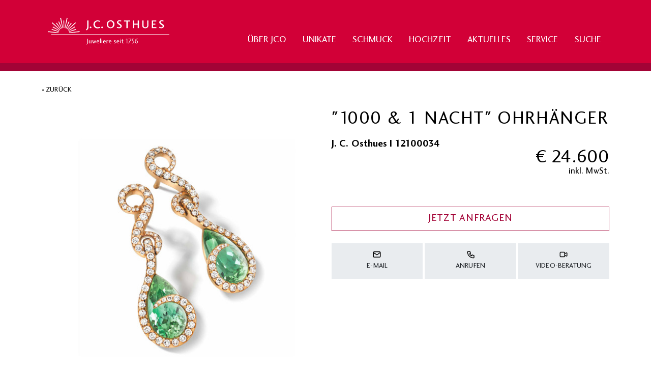

--- FILE ---
content_type: text/html; charset=UTF-8
request_url: https://www.juwelier-osthues.de/produkte/j-c-osthues-12100034
body_size: 7804
content:
<!DOCTYPE html>
<html lang="de">
<head><meta name="google-site-verification" content="RLN-3OZsjpjdzp-WTs5WCLJBLqkC5cX2JgwuGQwT9ZQ" />
    <meta charset="utf-8">
    <meta http-equiv="X-UA-Compatible" content="IE=edge">
    <meta name="viewport" content="width=device-width, initial-scale=1">

    <link rel="apple-touch-icon" sizes="180x180" href="/build/website/img/favicons/apple-touch-icon.png">
    <link rel="icon" type="image/png" sizes="32x32" href="/build/website/img/favicons/favicon-32x32.png">
    <link rel="icon" type="image/png" sizes="16x16" href="/build/website/img/favicons/favicon-16x16.png">


        <title>J. C. Osthues &quot;1000 &amp; 1 Nacht&quot; Ohrhänger</title>
    <meta name="title" content="&quot;1000 &amp; 1 Nacht&quot; Ohrhänger">
    <meta name="description" content="J. C. Osthues &quot;1000 &amp; 1 Nacht&quot; Ohrhänger">
    <meta name="keywords" content="&quot;1000 &amp; 1 Nacht&quot; Ohrhänger,J. C. Osthues,12100034">
    <meta name="robots" content="index,follow">
    <link rel="canonical" href="https://www.juwelier-osthues.de/produkte/j-c-osthues-12100034"/>

                <link rel="stylesheet" type="text/css" href="https://www.juwelier-osthues.de/cmp/css/juw-cmp.min.css"/>
        <link rel="stylesheet" href="/build/website/app.be5559b2.css" crossorigin="anonymous" integrity="sha384-WYJothYx3FTkRA33hAmdrGiscGbS70/3uktdYoiKIxm7iNVB6RumUU7tTXjyrYPK">
    
</head>
<body class="product-page">
    <div class="page">
        <header class="header">
                            <div class="container">
    <div class="row">
        <div class="col col-8 col-md-6 col-lg-3">
            <div class="logo-wrapper">
                <a class="navbar-brand" href="https://www.juwelier-osthues.de/">
    <img class="logo" src="/build/website/img/logo.svg" alt="Juwelier J.C. Osthues">
</a>
            </div>
        </div>
        <div class="col col-4 col-md-6 col-lg-9">
            <div class="header-nav">
                
                <nav class="navbar navbar-expand-lg">
                    <div class="container">
                        <button class="navbar-toggler" type="button" data-bs-toggle="collapse"
                                data-bs-target="#navbarSupportedContent" aria-controls="navbarSupportedContent"
                                aria-expanded="false" aria-label="Toggle navigation">
                            <span></span>
                            <span></span>
                            <span></span>
                            <span></span>
                        </button>
                        <div class="collapse navbar-collapse slide-in" id="navbarMainNav">
                            <div class="mobile-nav-layer"></div>
                            <div class="mobile-logo-wrapper">
                                <a class="navbar-brand" href="https://www.juwelier-osthues.de/">
    <img class="logo" src="/build/website/img/logo.svg" alt="Juwelier J.C. Osthues">
</a>
                            </div>
                            <ul class="navbar-nav justify-content-center">
                                                                                                            <li class="nav-item">
                                            <a href="https://www.juwelier-osthues.de/ueber-jco"
                                               class="nav-link"
                                               title="Über JCO">Über JCO</a>
                                        </li>
                                                                                                                                                <li class="nav-item">
                                            <a href="https://www.juwelier-osthues.de/schmuck/j-c-osthues"
                                               class="nav-link"
                                               title="Unikate">Unikate</a>
                                        </li>
                                                                                                                                                <li class="nav-item">
                                            <a href="https://www.juwelier-osthues.de/schmuck"
                                               class="nav-link"
                                               title="Schmuck">Schmuck</a>
                                        </li>
                                                                                                                                                <li class="nav-item">
                                            <a href="https://www.juwelier-osthues.de/hochzeit"
                                               class="nav-link"
                                               title="Hochzeit">Hochzeit</a>
                                        </li>
                                                                                                                                                <li class="nav-item">
                                            <a href="https://www.juwelier-osthues.de/aktuelles"
                                               class="nav-link"
                                               title="Aktuelles">Aktuelles</a>
                                        </li>
                                                                                                                                                <li class="nav-item">
                                            <a href="https://www.juwelier-osthues.de/service"
                                               class="nav-link"
                                               title="Service">Service</a>
                                        </li>
                                                                                                                                                <li class="nav-item">
                                            <a href="https://www.juwelier-osthues.de/suche"
                                               class="nav-link"
                                               title="Suche">Suche</a>
                                        </li>
                                                                                                </ul>
                        </div>
                    </div>
                </nav>
            </div>
        </div>
    </div>
</div>

<div class="container">
    <div class="row">
        <div class="col col-12">
            
                    </div>
    </div>
</div>
                    </header>

        <main id="content" role="main" class="main">
                <div class="container">
        <nav class="breadcrumb-nav" aria-label="breadcrumb">
            <div class="wrapper">
                <ol class="breadcrumb breadcrumb-list">
                    <li>
                        <a href="javascript:history.back()">« Zurück</a>
                    </li>
                </ol>
            </div>
        </nav>
    </div>

    <div class="container product product-detail mb-5" id="product">

        <div class="row">
            <div class="col col-12 col-md-6 product-images">
                <div class="product-main">
                    <a href="https://www.juwelier-osthues.de/cdn/1110x1110/2/8/4/0/2840866448af6ccda287659df6817095d5f9e8d2_12100034_01.jpg"
                       class="product-main-image-link glightbox">
                        <img src="https://www.juwelier-osthues.de/cdn/525x525/2/8/4/0/2840866448af6ccda287659df6817095d5f9e8d2_12100034_01.jpg"
                             srcset="https://www.juwelier-osthues.de/cdn/525x525/2/8/4/0/2840866448af6ccda287659df6817095d5f9e8d2_12100034_01.jpg 1x, https://www.juwelier-osthues.de/cdn/1050x1050/2/8/4/0/2840866448af6ccda287659df6817095d5f9e8d2_12100034_01.jpg 2x"
                             alt="J. C. Osthues - &quot;1000 &amp; 1 Nacht&quot; Ohrhänger"
                             id="js-product-zoom"
                             data-zoom-image="https://www.juwelier-osthues.de/cdn/1110x1110/2/8/4/0/2840866448af6ccda287659df6817095d5f9e8d2_12100034_01.jpg"
                             class="product-main-image img-fluid"
                             width="525"
                             height="525"
                             loading="lazy">
                        <i class="icon icon-zoom"></i>
                    </a>
                </div>

                                    <div class="product-gallery">
                        <div id="js-gallery">
                                                                                                                </div>
                    </div>
                            </div>
            <div class="col col-12 col-md-6">
                <div class="product-brand">
                    
                </div>
                <h1 class="h2 product-title">
                    &quot;1000 &amp; 1 Nacht&quot; Ohrhänger
                </h1>
                <h5 class="product-attributes">
                    J. C. Osthues I 12100034</li>
                </h5>
                <div class="product-delivery">
    <div class="delivery-label d-flex align-items-baseline">
            </div>
</div>


        

            <div class="product-price">
            <div>
                                    <div class="price-value">
                        € 24.600
                    </div>
                    <div class="price-vat">inkl. MwSt.</div>
                            </div>
        </div>
    
    <div class="add-to-cart mt-5">
        <div class="row d-flex align-items-end">
            <div class="col-sm">
                <a href="mailto:willkommen@juwelier-osthues.de?subject=Produktanfrage%20zu%20&quot;1000 &amp; 1 Nacht&quot; Ohrhänger [Ref. 12100034]"
                   target="_blank" rel="noopener noreferrer" class="btn btn-primary btn-block">
                    Jetzt Anfragen
                </a>
            </div>
        </div>
    </div>

                <div class="product-contact">
    <div class="contact-links">
        <div class="contact-link">
            <a href="mailto:willkommen@juwelier-osthues.de?subject=Produktanfrage%20zu%20&quot;1000 &amp; 1 Nacht&quot; Ohrhänger [Ref. 12100034]"
               target="_blank" rel="noopener noreferrer" class="contact-icon contact-mail">
                <i></i>
                <span>E-Mail</span>
            </a>
        </div>
        <div class="contact-link">
            <a href="tel:0251482744" class="contact-icon contact-phone">
                <i></i>
                <span>Anrufen</span>
            </a>
        </div>
        <div class="contact-link">
            <a href="https://beratung.juwelier-osthues.de/videoberatung" class="contact-icon contact-video">
                <i></i>
                <span>Video-Beratung</span>
            </a>
        </div>
    </div>
</div>
            </div>
        </div>

        <div class="row">
            <div class="col col-12 col-md-6">
                <div class="product-details">
                    <h3 class="title">Produktdetails</h3>
                    <p><p><strong>Referenz</strong><br />12100034</p>
<p><strong>Ausf&uuml;hrung</strong><br />750/- Gelbgold</p>
<p><strong>Besatz</strong><br />2 Turmaline 5.09 ct.<br />104 Brillanten 0.97 ct.</p></p>
                </div>
            </div>
            <div class="col col-12 col-md-6">
                <div class="product-description">
                    <h3>Produktbeschreibung</h3>
                    <p>Ref. 12100034 - Zauberhaft verarbeitet sind diese wunderschönen, grünen Turmaline aus Afghanistan. Die rosegoldenen, mit lupenreinen Brillanten ausgefassten Stege legen sich wie Ranken um die schönen Tropfen. Zu den Ohrringen gibt es einen außergewöhnlichen Ring.</p>
                </div>
            </div>
        </div>

        <div class="row">
            <div class="col col-12 col-md-6">
                <div class="product-contact-person">
                    <div class="product-section contact-person">
    <h3 class="title">Ihre Ansprechpartnerin</h3>
    <img src="/build/website/img/MarieOsthues_Ansprechpartnerin.jpg" class="w-100 img-fluid"
         alt="Marie Osthues">
    <p class="contact-name">Marie Osthues</p>
    <p>
        <span class="contact-phone">0251 / 482744</span><br/>
        <span class="contact-mail">m.osthues@juwelier-osthues.de</span>
    </p>
</div>
                </div>
            </div>
            <div class="col col-12 col-md-6">
                <div class="product-service">
                    <div class="product-section service">
    <h3 class="title">Serviceversprechen</h3>
    <h5>265 Jahre Familientradition</h5>
    <p>
        Das Juweliershaus J.C. Osthues arbeitet seit 265 Jahren in eigener Werkstatt Schmuck der Haute Joaillerie aus edlen Metallen und feinsten Edelsteinen. Gestaltung und Handwerk werden von qualifizierten Mitarbeitern ausgeführt. Das Haus wird in 9. Generation von einem Mitglied der Familie geführt.
    </p>

    <div class="collapse" id="listDetails">
        <div class="collapse-body mb-3">
            <h5>Echtheit</h5>
            <p>
                Wir arbeiten mit führenden Unternehmen der Schmuckbranche zusammen. Für die Originalität und Qualität dieser Schmuckstücke garantieren wir.
            </p>
            <h5>Versicherter Wertversand</h5>
            <p>
                Unsere Schmuckstücke sind Meisterwerke und wir möchten, dass Sie diese unversehrt empfangen können. Wir versenden diese versichert per Kurier. Auf Wunsch holen wir Ihren Schmuck auf gleichem Weg bei Ihnen ab. Gern verpacken wir Ihren Kauf als Geschenk.
            </p>
            <h5>Nachhaltigkeit</h5>
            <p>
                Im Rahmen unserer Einflussmöglichkeiten achten wir auf Nachhaltigkeit. In unserer eigenen Werkstatt verwenden wir ausschließlich recyceltes Gold, unsere Diamanten kommen ausschließlich aus zertifizierten Quellen. Wir sind im ständigen Gespräch mit unseren Lieferanten Nachhaltigkeit auch von diesen einzufordern.
            </p>
            <h5>Beratung und Betreuung</h5>
            <p>
                Familie und Mitarbeiter sind stets persönlich für Sie ansprechbar. Wir, und kein Algorithmus, kümmern uns um Ihr Anliegen.
            </p>
        </div>
    </div>
    <button class="btn btn-collapse collapsed" type="button" data-bs-toggle="collapse" data-bs-target="#listDetails"
            aria-expanded="false" aria-controls="listDetails">
        <span class="more">weiterlesen</span><span class="less">weniger anzeigen</span>
    </button>

</div>

                </div>
            </div>
        </div>
    </div>

            <div class="container related-products">
            <h2 class="text-center mb-5">Empfehlungen für Sie</h2>
            <div class="row">
                                    <div class="col col-12 col-sm-6 col-md-3 product mb-5">
                        <a href="/produkte/j-c-osthues-122210">
                            <img src="https://www.juwelier-osthues.de/cdn/330x330/2/f/a/3/2fa37903f986e7546cadb9f252cdac0cdeb9d825_122210_01.jpg"
                                 srcset="https://www.juwelier-osthues.de/cdn/330x330/2/f/a/3/2fa37903f986e7546cadb9f252cdac0cdeb9d825_122210_01.jpg 1x, https://www.juwelier-osthues.de/cdn/660x660/2/f/a/3/2fa37903f986e7546cadb9f252cdac0cdeb9d825_122210_01.jpg 2x"
                                 alt="Mosaique Ohrhänger"
                                 class="widget-product-image img-fluid"
                                 width="330"
                                 height="330"
                                 loading="lazy">
                            <div class="widget-body">
                                <div class="widget-body-inner">
                                    <p class="widget-brand-name">J. C. Osthues</p>
                                    <p class="widget-product-name">Mosaique Ohrhänger</p>
                                        <p class="widget-product-price">
                    <span>€ 4.100</span>
            </p>
    <p class="widget-product-price">
                    </p>
                                </div>
                            </div>
                        </a>
                    </div>
                                    <div class="col col-12 col-sm-6 col-md-3 product mb-5">
                        <a href="/produkte/j-c-osthues-120238">
                            <img src="https://www.juwelier-osthues.de/cdn/330x330/1/6/6/7/1667fbb896f42a72788f2477e94bdf840d2b19bc_120238_01.jpg"
                                 srcset="https://www.juwelier-osthues.de/cdn/330x330/1/6/6/7/1667fbb896f42a72788f2477e94bdf840d2b19bc_120238_01.jpg 1x, https://www.juwelier-osthues.de/cdn/660x660/1/6/6/7/1667fbb896f42a72788f2477e94bdf840d2b19bc_120238_01.jpg 2x"
                                 alt="Unikat-Ohreinhänger Rubellit"
                                 class="widget-product-image img-fluid"
                                 width="330"
                                 height="330"
                                 loading="lazy">
                            <div class="widget-body">
                                <div class="widget-body-inner">
                                    <p class="widget-brand-name">J. C. Osthues</p>
                                    <p class="widget-product-name">Unikat-Ohreinhänger Rubellit</p>
                                        <p class="widget-product-price">
                    <span>€ 9.150</span>
            </p>
    <p class="widget-product-price">
                    </p>
                                </div>
                            </div>
                        </a>
                    </div>
                                    <div class="col col-12 col-sm-6 col-md-3 product mb-5">
                        <a href="/produkte/j-c-osthues-122339">
                            <img src="https://www.juwelier-osthues.de/cdn/330x330/2/8/8/2/2882d2bfcd74b1f0338e665eecdf259bb0232407_122339_01.jpg"
                                 srcset="https://www.juwelier-osthues.de/cdn/330x330/2/8/8/2/2882d2bfcd74b1f0338e665eecdf259bb0232407_122339_01.jpg 1x, https://www.juwelier-osthues.de/cdn/660x660/2/8/8/2/2882d2bfcd74b1f0338e665eecdf259bb0232407_122339_01.jpg 2x"
                                 alt="Ohrhänger Prehnit"
                                 class="widget-product-image img-fluid"
                                 width="330"
                                 height="330"
                                 loading="lazy">
                            <div class="widget-body">
                                <div class="widget-body-inner">
                                    <p class="widget-brand-name">J. C. Osthues</p>
                                    <p class="widget-product-name">Ohrhänger Prehnit</p>
                                        <p class="widget-product-price">
                    <span>€ 14.200</span>
            </p>
    <p class="widget-product-price">
                    </p>
                                </div>
                            </div>
                        </a>
                    </div>
                                    <div class="col col-12 col-sm-6 col-md-3 product mb-5">
                        <a href="/produkte/j-c-osthues-122033">
                            <img src="https://www.juwelier-osthues.de/cdn/330x330/e/d/9/6/ed96d07e1e66167ec612a430a5da7d0baafe9c4b_122033_01.jpg"
                                 srcset="https://www.juwelier-osthues.de/cdn/330x330/e/d/9/6/ed96d07e1e66167ec612a430a5da7d0baafe9c4b_122033_01.jpg 1x, https://www.juwelier-osthues.de/cdn/660x660/e/d/9/6/ed96d07e1e66167ec612a430a5da7d0baafe9c4b_122033_01.jpg 2x"
                                 alt="Ocean Dreams Ohrhänger"
                                 class="widget-product-image img-fluid"
                                 width="330"
                                 height="330"
                                 loading="lazy">
                            <div class="widget-body">
                                <div class="widget-body-inner">
                                    <p class="widget-brand-name">J. C. Osthues</p>
                                    <p class="widget-product-name">Ocean Dreams Ohrhänger</p>
                                        <p class="widget-product-price">
                    <span>€ 8.800</span>
            </p>
    <p class="widget-product-price">
                    </p>
                                </div>
                            </div>
                        </a>
                    </div>
                            </div>
        </div>
    </div>


        </main>

        <footer class="page-footer pl-3 pr-3 pt-5">
                            <div class="osthues-footer osthues-footer-top">
    <div class="container-fluid">
        <div class="row">
            <div class="col col-12 col-md-4">
                <div class="footer-nav footer-nav-jewellery">
    <h4>Schmuck</h4>
    <ul class="footer-brand-nav mb-4 mb-md-0">
                <li>
            <a href="https://www.juwelier-osthues.de/schmuck/al-coro"
               class=""
               title="Al Coro"
            >Al Coro</a>
        </li>
                <li>
            <a href="https://www.juwelier-osthues.de/schmuck/demeglio"
               class=""
               title="Demeglio"
            >Demeglio</a>
        </li>
                <li>
            <a href="https://www.juwelier-osthues.de/schmuck/frank-trautz"
               class=""
               title="Frank Trautz"
            >Frank Trautz</a>
        </li>
                <li>
            <a href="https://www.juwelier-osthues.de/schmuck/gellner"
               class=""
               title="Gellner"
            >Gellner</a>
        </li>
                <li>
            <a href="https://www.juwelier-osthues.de/schmuck/h-d-krieger"
               class=""
               title="Hans D. Krieger"
            >Hans D. Krieger</a>
        </li>
                <li>
            <a href="https://www.juwelier-osthues.de/schmuck/isabellefa"
               class=""
               title="IsabelleFa"
            >IsabelleFa</a>
        </li>
                <li>
            <a href="https://www.juwelier-osthues.de/schmuck/j-c-osthues"
               class=""
               title="J.C. Osthues"
            >J.C. Osthues</a>
        </li>
                <li>
            <a href="https://www.juwelier-osthues.de/schmuck/jochen-pohl"
               class=""
               title="Jochen Pohl"
            >Jochen Pohl</a>
        </li>
                <li>
            <a href="https://www.juwelier-osthues.de/schmuck/joerg-heinz"
               class=""
               title="Jörg Heinz"
            >Jörg Heinz</a>
        </li>
                <li>
            <a href="https://www.juwelier-osthues.de/schmuck/niessing"
               class=""
               title="Niessing"
            >Niessing</a>
        </li>
                <li>
            <a href="https://www.juwelier-osthues.de/schmuck/schaffrath"
               class=""
               title="Schaffrath"
            >Schaffrath</a>
        </li>
            </ul>
</div>
            </div>
            <div class="col col-12 col-md-4">
                <div class="footer-nav footer-nav-silver">
    <h4>Silber</h4>
    <ul class="footer-brand-nav mb-4 mb-md-0">
                <li>
            <a href="https://www.juwelier-osthues.de/silber/robbe-und-berking"
               class=""
               title="Robbe &amp; Berking"
            >Robbe &amp; Berking</a>
        </li>
            </ul>
    <h4>Unikate</h4>
    <ul class="footer-brand-nav mb-4 mb-md-0">
                <li>
            <a href="https://www.juwelier-osthues.de/schmuck/j-c-osthues"
               class=""
               title="J.C. Osthues"
            >J.C. Osthues</a>
        </li>
            </ul>
    <h4>Ringe</h4>
    <ul class="footer-brand-nav mb-4 mb-md-0">
                <li>
            <a href="https://www.juwelier-osthues.de/eheringe"
               class=""
               title="Eheringe"
            >Eheringe</a>
        </li>
                <li>
            <a href="https://www.juwelier-osthues.de/verlobungsringe"
               class=""
               title="Verlobungsringe"
            >Verlobungsringe</a>
        </li>
            </ul>
</div>
            </div>
            <div class="col col-12 col-md-4">
                <div class="footer-nav footer-nav-service">
    <h4>Über JCO</h4>
    <ul class="footer-brand-nav mb-4 mb-md-0">
                <li>
            <a href="https://www.juwelier-osthues.de/karriere"
               class=""
               title="Karriere"
            >Karriere</a>
        </li>
                <li>
            <a href="https://www.juwelier-osthues.de/ueber-jco/geschichte"
               class=""
               title="Geschichte"
            >Geschichte</a>
        </li>
                <li>
            <a href="https://www.juwelier-osthues.de/ueber-jco/einblicke"
               class=""
               title="Einblicke"
            >Einblicke</a>
        </li>
            </ul>
    <ul class="footer-brand-nav mb-4 mb-md-0">
                <li>
            <a href="https://www.juwelier-osthues.de/kontakt"
               class=""
               title="Kontakt"
            >Kontakt</a>
        </li>
                <li>
            <a href="https://www.juwelier-osthues.de/datenschutzerklaerung"
               class=""
               title="Datenschutzerklärung"
            >Datenschutzerklärung</a>
        </li>
                <li>
            <a href="https://www.juwelier-osthues.de/impressum"
               class=""
               title="Impressum"
            >Impressum</a>
        </li>
                <li>
            <a href="https://www.juwelier-osthues.de/agb"
               class=""
               title="AGB"
            >AGB</a>
        </li>
                <li>
            <a href="#" title="Cookie Einstellungen" class="juwCMP btnCookieConsentSettings"> Cookie Einstellungen </a>
        </li>
    </ul>
    
    <div class="social-media">
        <ul>
                            <li>
                    <a href="https://de-de.facebook.com/JCOsthues/" class="sm-icon sm-fb">
                                                JCO bei Facebook
                    </a>
                </li>
                            <li>
                    <a href="https://www.instagram.com/juwelierosthues/" class="sm-icon sm-insta">
                                                JCO bei Instagram
                    </a>
                </li>
                    </ul>
    </div>
</div>
            </div>
        </div>
        <hr />
    </div>
</div>

<div class="osthues-footer osthues-footer-newsletter">
    <div class="container-fluid">
        <div class="row">
            <div class="col col-12 col-md-4">
                
<div class="footer-newsletter">
    <h4>Osthues-Newsletter</h4>
            <div class="editor"><p>Bleiben Sie auf dem Laufenden. Mit unserem Newsletter informieren wir Sie höchstens ein Mal im Monat über Neuigkeiten aus unserem Haus, zum Beispiel limitierte Editionen und exklusive Events sowie aktuelle Trends in der Haute Joaillerie. Jetzt kostenlos abonnieren!</p></div>
        <br />
    </div>
            </div>
            <div class="col col-12 col-md-8">
                <form action="https://juweliere.us17.list-manage.com/subscribe/post?u=8fd9963c4a536e51d73bdf4cd&amp;id=618fa1b34b"
      method="post" id="mc-embedded-subscribe-form" name="mc-embedded-subscribe-form" class="validate" target="_blank"
      novalidate="">
    <div id="mc_embed_signup_scroll">
        <div class="row">
            <div class="col-12 col-lg-6">
                <div class="row">
                    <div class=" col-12 col-md-6">
                        <div class="form-group pb-3">
                            <input type="text" placeholder="Titel" value="" name="TITLE"
                                   class="form-control rounded-0" id="mce-TITLE">
                        </div>
                        <div class="form-group pb-3">
                            <input type="email" placeholder="E-Mail-Adresse" value="" name="EMAIL"
                                   class="required email form-control rounded-0" id="mce-EMAIL">
                        </div>
                    </div>
                    <div class="col-12 col-md-6">
                        <div class="form-group pb-3">
                            <input type="text" placeholder="Vorname" value="" name="FNAME"
                                   class="required form-control rounded-0" id="mce-FNAME">
                        </div>
                        <div class="form-group pb-3">
                            <input type="text" placeholder="Nachname" value="" name="LNAME"
                                   class="required form-control rounded-0" id="mce-LNAME">
                        </div>
                    </div>
                </div>
            </div>
            <div class="col-12 col-lg-6">
                <input type="submit" value="Newsletter bestellen" name="subscribe"
                       id="mc-embedded-subscribe"
                       class="btn btn-default btn-newsletter-submit mb-3">
            </div>
        </div>
        <div class="row">
            <div class="col-12">
                <p class="lead">
                    <input id="js-checkbox-privacy" type="checkbox" required="" />Mit meiner Anmeldung bestätige ich,
                    dass ich die <a href="/datenschutzerklaerung"><u>Datenschutzerklärung</u></a> akzeptiere.
                </p>
            </div>
        </div>
        <div id="mce-responses" class="clear">
            <div class="response" id="mce-error-response" style="display:none"></div>
            <div class="response" id="mce-success-response" style="display:none"></div>
        </div>
        <!-- real people should not fill this in and expect good things - do not remove this or risk form bot signups-->
        <div style="position: absolute; left: -5000px;" aria-hidden="true">
            <input type="text" name="b_8fd9963c4a536e51d73bdf4cd_618fa1b34b" tabindex="-1" value="">
        </div>
    </div>
</form>
            </div>
        </div>
        <hr />
    </div>
</div>

<div class="osthues-footer osthues-footer-bottom">
    <div class="container-fluid">
        <div class="row">
            <div class="col col-12 col-md-4">
                
<div class="footer-contact">
            <address class="">
            J.C. Osthues e.K. |
            Prinzipalmarkt 35 |
            48143 Münster<br>
        Telefon <a href="tel:+49 251 482744">+49 251 482744</a>
            | Fax +49 0251 4827455<br>
        E-Mail <a href="mailto:willkommen@juwelier-osthues.de">willkommen@juwelier-osthues.de</a>
        </address>
    </div>
            </div>
            <div class="col-md-4 text-center">
                <img class="logo" src="/build/website/img/logo_footer.png" alt="Logo">
            </div>
            <div class="col col-12 col-md-4">
                <p class="copyright">
                    Copyright &copy;
                    <script type="text/javascript">
                        document.write(new Date().getFullYear());
                    </script>
                    J.C. Osthues. Alle Rechte vorbehalten.
                </p>
            </div>
        </div>
    </div>
</div>
                    </footer>

                            
                        <script src="/build/website/runtime.67e3af91.js" crossorigin="anonymous" defer integrity="sha384-emM7wmlDgBzI6KBuklnWD8gUp7sPoPt/q0NARpur0A0RGxxWwTkaXE+uEptHZ4gB"></script><script src="/build/website/755.46759f86.js" crossorigin="anonymous" defer integrity="sha384-LUJQ6ZgEkTtq7g5hDq9aIysj6Qbgw9vMIuXdssgpLmFVoDqjFdsaM+7QEomcp39i"></script><script src="/build/website/696.aa473f29.js" crossorigin="anonymous" defer integrity="sha384-H3KhdwjIUrALXXaReOfkXT6z2CAcc/n7xcmjVTPxn1EH/P+6Hl9bW7AAq4+kBIvy"></script><script src="/build/website/430.e7245b8c.js" crossorigin="anonymous" defer integrity="sha384-IY4GUC7CVvOS1G1BksPxRyYjSQyomk4Hpzdd3dNNzKQByxzQ68wDiBrf9hrpt2UB"></script><script src="/build/website/141.bffc9a7a.js" crossorigin="anonymous" defer integrity="sha384-Mj7meIKlIA7JYsuhmKpnYC6QgNR2b5ocZNunnosiGi4B6Tqfwbr/1l6CCdLEHI/l"></script><script src="/build/website/app.7ec86fd5.js" crossorigin="anonymous" defer integrity="sha384-fMJ8uipFK6cxSRBK+VGln7DUVIjVkQ4Rgxe3yxIRtF/eTb2z7oXvweEH2eLZSZmJ"></script>
        
    <script src="/build/website/922.bde22312.js" crossorigin="anonymous" defer integrity="sha384-Fk+qGTpZWcUHlexNhLjY3+kvcXlmfsX45i+qDFtGMPR0o8glu5SUdH0Zlmqdx8QS"></script><script src="/build/website/product.7f093bbe.js" crossorigin="anonymous" defer integrity="sha384-uDHxBKJDDyKG8G9Y1DDNFdLiJx9y87n8I7cAR9gXu0CSMHHMcgyNPSrUC3X7/E1m"></script>

        <script src="https://www.juwelier-osthues.de/cmp/js/juw-cmp.min.js"></script>
<script>
    window.juwcmp.init({
        denyAll: true,
        cookies: {
            rolex: false,
            external: true
        },
        privacyUrl: "/ueber-uns/datenschutz",
        colors: {
            background: "#ffffff",
            highlight: "#ffffff",
            text: "#000000",
            button: {
                background: "#999999",
                border: "1px solid #999999",
                mouseover: "#777777"
            }
        },
        localization: {
            "settings.external.title": "Externe Dienste",
            "settings.external.description": "Diese Webseite nutzt die Einbettungsfunktion zur Anzeige und Wiedergabe von externen Inhalten wie Videos von Youtube, Karten von Google Maps oder Produkte bestimmter Marken. Sie können hier alle Dienste zusammen erlauben, oder später individuell die Anbieter aktivieren. "
        }
    });
</script>
    </div>
</body>
</html>


--- FILE ---
content_type: application/javascript
request_url: https://www.juwelier-osthues.de/build/website/app.7ec86fd5.js
body_size: 14872
content:
(self.webpackChunk=self.webpackChunk||[]).push([[143],{72:(t,e,r)=>{var o={"./hello_controller.js":7908};function n(t){var e=i(t);return r(e)}function i(t){if(!r.o(o,t)){var e=new Error("Cannot find module '"+t+"'");throw e.code="MODULE_NOT_FOUND",e}return o[t]}n.keys=function(){return Object.keys(o)},n.resolve=i,t.exports=n,n.id=72},7342:(t,e,r)=>{"use strict";r.r(e),r.d(e,{default:()=>o});const o={}},7908:(t,e,r)=>{"use strict";r.r(e),r.d(e,{default:()=>s});r(8304),r(4812),r(489),r(1539),r(2419),r(8011),r(9070),r(6649),r(6078),r(2526),r(1817),r(9653),r(2165),r(6992),r(8783),r(3948);function o(t){return o="function"==typeof Symbol&&"symbol"==typeof Symbol.iterator?function(t){return typeof t}:function(t){return t&&"function"==typeof Symbol&&t.constructor===Symbol&&t!==Symbol.prototype?"symbol":typeof t},o(t)}function n(t,e){if(!(t instanceof e))throw new TypeError("Cannot call a class as a function")}function i(t,e){for(var r=0;r<e.length;r++){var n=e[r];n.enumerable=n.enumerable||!1,n.configurable=!0,"value"in n&&(n.writable=!0),Object.defineProperty(t,(i=n.key,l=void 0,l=function(t,e){if("object"!==o(t)||null===t)return t;var r=t[Symbol.toPrimitive];if(void 0!==r){var n=r.call(t,e||"default");if("object"!==o(n))return n;throw new TypeError("@@toPrimitive must return a primitive value.")}return("string"===e?String:Number)(t)}(i,"string"),"symbol"===o(l)?l:String(l)),n)}var i,l}function l(t,e){return l=Object.setPrototypeOf?Object.setPrototypeOf.bind():function(t,e){return t.__proto__=e,t},l(t,e)}function u(t){var e=function(){if("undefined"==typeof Reflect||!Reflect.construct)return!1;if(Reflect.construct.sham)return!1;if("function"==typeof Proxy)return!0;try{return Boolean.prototype.valueOf.call(Reflect.construct(Boolean,[],(function(){}))),!0}catch(t){return!1}}();return function(){var r,o=c(t);if(e){var n=c(this).constructor;r=Reflect.construct(o,arguments,n)}else r=o.apply(this,arguments);return a(this,r)}}function a(t,e){if(e&&("object"===o(e)||"function"==typeof e))return e;if(void 0!==e)throw new TypeError("Derived constructors may only return object or undefined");return function(t){if(void 0===t)throw new ReferenceError("this hasn't been initialised - super() hasn't been called");return t}(t)}function c(t){return c=Object.setPrototypeOf?Object.getPrototypeOf.bind():function(t){return t.__proto__||Object.getPrototypeOf(t)},c(t)}var s=function(t){!function(t,e){if("function"!=typeof e&&null!==e)throw new TypeError("Super expression must either be null or a function");t.prototype=Object.create(e&&e.prototype,{constructor:{value:t,writable:!0,configurable:!0}}),Object.defineProperty(t,"prototype",{writable:!1}),e&&l(t,e)}(c,t);var e,r,o,a=u(c);function c(){return n(this,c),a.apply(this,arguments)}return e=c,(r=[{key:"connect",value:function(){this.element.textContent="Hello Stimulus! Edit me in assets/controllers/hello_controller.js"}}])&&i(e.prototype,r),o&&i(e,o),Object.defineProperty(e,"prototype",{writable:!1}),c}(r(7931).Controller)},7655:(t,e,r)=>{"use strict";var o=r(3138),n=((0,r(2192).x)(r(72)),r(9826),r(1539),r(6699),r(2023),r(6649),r(6078),r(2526),r(1817),r(9653),r(9070),r(2165),r(6992),r(8783),r(3948),r(9755)),i=r.n(n);function l(t){return l="function"==typeof Symbol&&"symbol"==typeof Symbol.iterator?function(t){return typeof t}:function(t){return t&&"function"==typeof Symbol&&t.constructor===Symbol&&t!==Symbol.prototype?"symbol":typeof t},l(t)}function u(t,e){for(var r=0;r<e.length;r++){var o=e[r];o.enumerable=o.enumerable||!1,o.configurable=!0,"value"in o&&(o.writable=!0),Object.defineProperty(t,(n=o.key,i=void 0,i=function(t,e){if("object"!==l(t)||null===t)return t;var r=t[Symbol.toPrimitive];if(void 0!==r){var o=r.call(t,e||"default");if("object"!==l(o))return o;throw new TypeError("@@toPrimitive must return a primitive value.")}return("string"===e?String:Number)(t)}(n,"string"),"symbol"===l(i)?i:String(i)),o)}var n,i}function a(t,e,r){return e&&u(t.prototype,e),r&&u(t,r),Object.defineProperty(t,"prototype",{writable:!1}),t}new(a((function t(){!function(t,e){if(!(t instanceof e))throw new TypeError("Cannot call a class as a function")}(this,t),this.navbar=i()(".navbar"),this.navbar.length>0&&(this.toggler=i()(".navbar-toggler"),this.navigation=this.navbar.find("#navbarMainNav"),this.navigation.hasClass("slide-in")&&this.toggler.on("click",(function(t){i()("body").toggleClass("offcanvas-active"),i()(".screen-overlay").toggleClass("show"),i()(".mobile-nav-layer").toggleClass("show"),i()("#navbarMainNav").toggleClass("show")})),i()(".navbar-nav li.dropdown").on("click",(function(t){i()(".nav-layer").toggleClass("show")})),this.navisublevel=i()(".ddmwi-sublevel"),this.navisublevel.on("click",(function(t){(i()(t.currentTarget).children(".views-element-container").toggleClass("show"),this.tags=["H4","A"],this.tags.includes(t.target.tagName))&&(window.matchMedia("(max-width: 992px)").matches&&t.preventDefault());t.stopPropagation()})))}))),r(3544),r(9154);function c(t){return c="function"==typeof Symbol&&"symbol"==typeof Symbol.iterator?function(t){return typeof t}:function(t){return t&&"function"==typeof Symbol&&t.constructor===Symbol&&t!==Symbol.prototype?"symbol":typeof t},c(t)}function s(t,e){for(var r=0;r<e.length;r++){var o=e[r];o.enumerable=o.enumerable||!1,o.configurable=!0,"value"in o&&(o.writable=!0),Object.defineProperty(t,(n=o.key,i=void 0,i=function(t,e){if("object"!==c(t)||null===t)return t;var r=t[Symbol.toPrimitive];if(void 0!==r){var o=r.call(t,e||"default");if("object"!==c(o))return o;throw new TypeError("@@toPrimitive must return a primitive value.")}return("string"===e?String:Number)(t)}(n,"string"),"symbol"===c(i)?i:String(i)),o)}var n,i}function f(t,e,r){return e&&s(t.prototype,e),r&&s(t,r),Object.defineProperty(t,"prototype",{writable:!1}),t}function b(t){return b="function"==typeof Symbol&&"symbol"==typeof Symbol.iterator?function(t){return typeof t}:function(t){return t&&"function"==typeof Symbol&&t.constructor===Symbol&&t!==Symbol.prototype?"symbol":typeof t},b(t)}function y(t,e){for(var r=0;r<e.length;r++){var o=e[r];o.enumerable=o.enumerable||!1,o.configurable=!0,"value"in o&&(o.writable=!0),Object.defineProperty(t,(n=o.key,i=void 0,i=function(t,e){if("object"!==b(t)||null===t)return t;var r=t[Symbol.toPrimitive];if(void 0!==r){var o=r.call(t,e||"default");if("object"!==b(o))return o;throw new TypeError("@@toPrimitive must return a primitive value.")}return("string"===e?String:Number)(t)}(n,"string"),"symbol"===b(i)?i:String(i)),o)}var n,i}function p(t,e,r){return e&&y(t.prototype,e),r&&y(t,r),Object.defineProperty(t,"prototype",{writable:!1}),t}function m(t){return m="function"==typeof Symbol&&"symbol"==typeof Symbol.iterator?function(t){return typeof t}:function(t){return t&&"function"==typeof Symbol&&t.constructor===Symbol&&t!==Symbol.prototype?"symbol":typeof t},m(t)}function v(t,e){for(var r=0;r<e.length;r++){var o=e[r];o.enumerable=o.enumerable||!1,o.configurable=!0,"value"in o&&(o.writable=!0),Object.defineProperty(t,(n=o.key,i=void 0,i=function(t,e){if("object"!==m(t)||null===t)return t;var r=t[Symbol.toPrimitive];if(void 0!==r){var o=r.call(t,e||"default");if("object"!==m(o))return o;throw new TypeError("@@toPrimitive must return a primitive value.")}return("string"===e?String:Number)(t)}(n,"string"),"symbol"===m(i)?i:String(i)),o)}var n,i}function d(t,e,r){return e&&v(t.prototype,e),r&&v(t,r),Object.defineProperty(t,"prototype",{writable:!1}),t}function h(t){return h="function"==typeof Symbol&&"symbol"==typeof Symbol.iterator?function(t){return typeof t}:function(t){return t&&"function"==typeof Symbol&&t.constructor===Symbol&&t!==Symbol.prototype?"symbol":typeof t},h(t)}function g(t,e){for(var r=0;r<e.length;r++){var o=e[r];o.enumerable=o.enumerable||!1,o.configurable=!0,"value"in o&&(o.writable=!0),Object.defineProperty(t,(n=o.key,i=void 0,i=function(t,e){if("object"!==h(t)||null===t)return t;var r=t[Symbol.toPrimitive];if(void 0!==r){var o=r.call(t,e||"default");if("object"!==h(o))return o;throw new TypeError("@@toPrimitive must return a primitive value.")}return("string"===e?String:Number)(t)}(n,"string"),"symbol"===h(i)?i:String(i)),o)}var n,i}function w(t){return w="function"==typeof Symbol&&"symbol"==typeof Symbol.iterator?function(t){return typeof t}:function(t){return t&&"function"==typeof Symbol&&t.constructor===Symbol&&t!==Symbol.prototype?"symbol":typeof t},w(t)}function S(t,e){for(var r=0;r<e.length;r++){var o=e[r];o.enumerable=o.enumerable||!1,o.configurable=!0,"value"in o&&(o.writable=!0),Object.defineProperty(t,(n=o.key,i=void 0,i=function(t,e){if("object"!==w(t)||null===t)return t;var r=t[Symbol.toPrimitive];if(void 0!==r){var o=r.call(t,e||"default");if("object"!==w(o))return o;throw new TypeError("@@toPrimitive must return a primitive value.")}return("string"===e?String:Number)(t)}(n,"string"),"symbol"===w(i)?i:String(i)),o)}var n,i}function j(t,e,r){return e&&S(t.prototype,e),r&&S(t,r),Object.defineProperty(t,"prototype",{writable:!1}),t}function P(t){return P="function"==typeof Symbol&&"symbol"==typeof Symbol.iterator?function(t){return typeof t}:function(t){return t&&"function"==typeof Symbol&&t.constructor===Symbol&&t!==Symbol.prototype?"symbol":typeof t},P(t)}function k(t,e){for(var r=0;r<e.length;r++){var o=e[r];o.enumerable=o.enumerable||!1,o.configurable=!0,"value"in o&&(o.writable=!0),Object.defineProperty(t,(n=o.key,i=void 0,i=function(t,e){if("object"!==P(t)||null===t)return t;var r=t[Symbol.toPrimitive];if(void 0!==r){var o=r.call(t,e||"default");if("object"!==P(o))return o;throw new TypeError("@@toPrimitive must return a primitive value.")}return("string"===e?String:Number)(t)}(n,"string"),"symbol"===P(i)?i:String(i)),o)}var n,i}function O(t,e,r){return e&&k(t.prototype,e),r&&k(t,r),Object.defineProperty(t,"prototype",{writable:!1}),t}function E(t){return E="function"==typeof Symbol&&"symbol"==typeof Symbol.iterator?function(t){return typeof t}:function(t){return t&&"function"==typeof Symbol&&t.constructor===Symbol&&t!==Symbol.prototype?"symbol":typeof t},E(t)}function T(t,e){for(var r=0;r<e.length;r++){var o=e[r];o.enumerable=o.enumerable||!1,o.configurable=!0,"value"in o&&(o.writable=!0),Object.defineProperty(t,(n=o.key,i=void 0,i=function(t,e){if("object"!==E(t)||null===t)return t;var r=t[Symbol.toPrimitive];if(void 0!==r){var o=r.call(t,e||"default");if("object"!==E(o))return o;throw new TypeError("@@toPrimitive must return a primitive value.")}return("string"===e?String:Number)(t)}(n,"string"),"symbol"===E(i)?i:String(i)),o)}var n,i}function C(t,e,r){return e&&T(t.prototype,e),r&&T(t,r),Object.defineProperty(t,"prototype",{writable:!1}),t}new(f((function t(){!function(t,e){if(!(t instanceof e))throw new TypeError("Cannot call a class as a function")}(this,t),this.slider=i()(".hero-slider"),this.slider.length>0&&this.slider.slick({adaptiveHeight:!1,responsive:[{breakpoint:768,settings:{dots:!0,arrows:!1}}]})}))),new(p((function t(){!function(t,e){if(!(t instanceof e))throw new TypeError("Cannot call a class as a function")}(this,t),this.slider=i()(".slider-impressions"),this.slider.length>0&&this.slider.slick({adaptiveHeight:!1,centerMode:!0,responsive:[{breakpoint:768,settings:{dots:!1,arrows:!0}}]})}))),new(d((function t(){!function(t,e){if(!(t instanceof e))throw new TypeError("Cannot call a class as a function")}(this,t),i()(document).ready((function(){this.newsletterForm=i()("#mc-embedded-subscribe"),this.newsletterForm.attr("disabled","disabled"),this.newsletterForm.addClass("disabled"),this.newsletterForm.css("cursor","not-allowed")})),i()("#js-checkbox-privacy").on("click",(function(){this.newsletterForm=i()("#mc-embedded-subscribe"),i()("#js-checkbox-privacy:checked").val()?(this.newsletterForm.attr("disabled",null),this.newsletterForm.removeClass("disabled"),this.newsletterForm.css("cursor","pointer")):(this.newsletterForm.attr("disabled","disabled"),this.newsletterForm.addClass("disabled"),this.newsletterForm.css("cursor","not-allowed"))}))}))),new(function(){function t(){!function(t,e){if(!(t instanceof e))throw new TypeError("Cannot call a class as a function")}(this,t),this.popupblock=document.getElementById("popUpBlock"),this.storageItem=sessionStorage.getItem("lepple.popup"),null!==this.popupblock&&"shown"!==this.storageItem&&this.initPopUp()}var e,r,n;return e=t,(r=[{key:"initPopUp",value:function(){sessionStorage.clear(),new o.u_(this.popupblock).show(),this.popupblock.addEventListener("hide.bs.modal",(function(){sessionStorage.setItem("lepple.popup","shown")}))}}])&&g(e.prototype,r),n&&g(e,n),Object.defineProperty(e,"prototype",{writable:!1}),t}()),new(j((function t(){!function(t,e){if(!(t instanceof e))throw new TypeError("Cannot call a class as a function")}(this,t),this.slider=i()(".product-carousel"),this.slider.length>0&&this.slider.slick({responsive:[{breakpoint:992,settings:{slidesToShow:3,infinite:!0}},{breakpoint:768,settings:{slidesToShow:2,dots:!0}},{breakpoint:576,settings:{slidesToShow:1,dots:!0}}]})}))),new(O((function t(){!function(t,e){if(!(t instanceof e))throw new TypeError("Cannot call a class as a function")}(this,t),i()("div.epple-glossar a.active").click((function(t){t.preventDefault(),this.scroller=i()(this).attr("href"),this.scroller=this.scroller.substr(1,1),i()("html, body").animate({scrollTop:i()('div[data-char="'+this.scroller+'"]').offset().top},1e3)}))}))),new(C((function t(){!function(t,e){if(!(t instanceof e))throw new TypeError("Cannot call a class as a function")}(this,t),i()("div.container a.back-to-top-icon").click((function(t){return t.preventDefault(),i()("html, body").animate({scrollTop:0},1e3),!1}))})))},3544:(t,e,r)=>{function o(t){return o="function"==typeof Symbol&&"symbol"==typeof Symbol.iterator?function(t){return typeof t}:function(t){return t&&"function"==typeof Symbol&&t.constructor===Symbol&&t!==Symbol.prototype?"symbol":typeof t},o(t)}function n(t,e){for(var r=0;r<e.length;r++){var n=e[r];n.enumerable=n.enumerable||!1,n.configurable=!0,"value"in n&&(n.writable=!0),Object.defineProperty(t,(i=n.key,l=void 0,l=function(t,e){if("object"!==o(t)||null===t)return t;var r=t[Symbol.toPrimitive];if(void 0!==r){var n=r.call(t,e||"default");if("object"!==o(n))return n;throw new TypeError("@@toPrimitive must return a primitive value.")}return("string"===e?String:Number)(t)}(i,"string"),"symbol"===o(l)?l:String(l)),n)}var i,l}function i(t,e,r){return e&&n(t.prototype,e),r&&n(t,r),Object.defineProperty(t,"prototype",{writable:!1}),t}r(9554),r(1539),r(6649),r(6078),r(2526),r(1817),r(9653),r(9070),r(2165),r(6992),r(8783),r(3948);new(i((function t(){"use strict";!function(t,e){if(!(t instanceof e))throw new TypeError("Cannot call a class as a function")}(this,t),this.hamburgers=document.querySelectorAll(".hamburger"),this.hamburgers.length>0&&[].forEach.call(this.hamburgers,(function(t,e){t.addEventListener("click",(function(){this.classList.toggle("is-active")}),!1)}))})))}},t=>{t.O(0,[755,696,430,141],(()=>{return e=7655,t(t.s=e);var e}));t.O()}]);

--- FILE ---
content_type: image/svg+xml
request_url: https://www.juwelier-osthues.de/build/website/img/logo.svg
body_size: 11852
content:
<?xml version="1.0" encoding="UTF-8" standalone="no"?>
<!DOCTYPE svg PUBLIC "-//W3C//DTD SVG 1.1//EN" "http://www.w3.org/Graphics/SVG/1.1/DTD/svg11.dtd">
<svg width="100%" height="100%" viewBox="0 0 340 103" version="1.1" xmlns="http://www.w3.org/2000/svg" xmlns:xlink="http://www.w3.org/1999/xlink" xml:space="preserve" xmlns:serif="http://www.serif.com/" style="fill-rule:evenodd;clip-rule:evenodd;stroke-linejoin:round;stroke-miterlimit:1.41421;">
    <g>
        <path id="Claim" d="M240.3,74.5C240.7,74.2 241.5,73.7 242.6,73.7C244,73.7 244.7,74.9 244.7,76.2C244.7,77.5 243.9,78.9 242.6,78.9C240.7,78.9 240.3,76.9 240.3,74.5M245.7,67.5C242,67.7 238.6,70 238.6,74.8C238.6,78.3 240.3,80 242.5,80C244.7,80 246.2,78.2 246.2,76.1C246.2,73.9 244.7,72.6 242.9,72.6C241.6,72.6 240.6,73.3 240.2,73.6C240.7,69.7 243.9,68.8 245.8,68.5L245.7,67.5ZM237,69.2L237.2,68L231.6,68L231.2,73.4L231.9,73.9C234.3,73.6 235.7,74.8 235.7,76.1C235.7,77.3 234.6,78.8 232.6,78.8C231.6,78.8 230.6,78.3 230.4,78.2L230,79.2C230.3,79.4 231.5,79.9 232.7,79.9C235.4,79.9 237.3,78.1 237.3,76.1C237.3,73.9 234.8,72.5 232.5,72.7L232.8,69.1L237,69.1L237,69.2ZM221.9,69.2L227.9,69.2L221.9,79.6L223,80.2L229.7,69.1L229.7,68L222,68L222,69.2L221.9,69.2ZM219.3,67.8L215.3,68.9L215.4,69.5L217.8,69.4L217.8,79.8L219.3,79.8L219.3,67.8ZM209.6,79.7L209.5,78.8C209.1,78.9 208.6,78.9 208.2,78.8C207.4,78.6 207.2,78.3 207.2,77.2L207.2,72.8L209.2,72.8L209.2,72L207.2,72L207.1,68.8L206.2,68.8L205.7,72L204.2,72L204.2,72.9L205.7,72.9L205.7,77.7C205.7,78.9 206.1,79.8 207.6,79.8C208.6,79.9 209.1,79.8 209.6,79.7M201.5,68C201,68 200.6,68.4 200.6,68.9C200.6,69.4 201,69.8 201.5,69.8C202,69.8 202.4,69.4 202.4,68.9C202.4,68.4 202,68 201.5,68M200.8,79.7L202.3,79.7L202.3,72L200.8,72L200.8,79.7ZM193.3,75.9L198.6,75.9C198.6,73.1 197.1,71.8 195.2,71.8C193.2,71.8 191.7,73.7 191.7,75.9C191.7,78.4 193.1,79.9 195.4,79.9C197.1,79.9 197.9,79.4 198.3,79.2L197.9,78.4C197.5,78.6 197,78.9 195.7,78.9C194.2,78.9 193.3,77.8 193.3,75.9M197.1,74.9L193.4,74.9C193.5,73.8 194.2,72.8 195.3,72.8C196.3,72.8 197,73.5 197.1,74.9M185,78.4L184.6,79.4C185,79.5 185.7,79.9 187.3,79.9C188.7,79.9 190,79 190,77.6C190,76.3 188.6,75.6 187.9,75.2C187,74.7 186.2,74.4 186.2,73.7C186.2,73.1 186.7,72.8 187.3,72.8C188.4,72.8 189,73.1 189.3,73.3L189.7,72.4C189.3,72.2 188.6,71.8 187.3,71.8C185.7,71.8 184.9,72.9 184.9,73.9C184.9,75.3 186.1,75.8 186.8,76.2C187.6,76.7 188.6,77.2 188.6,77.8C188.6,78.5 187.8,78.8 187.1,78.8C186.1,78.9 185.3,78.5 185,78.4M173.3,75.9L178.6,75.9C178.6,73.1 177.1,71.8 175.2,71.8C173.2,71.8 171.7,73.7 171.7,75.9C171.7,78.4 173.1,79.9 175.4,79.9C177.1,79.9 177.9,79.4 178.3,79.2L177.9,78.4C177.5,78.6 177,78.9 175.7,78.9C174.2,78.9 173.3,77.8 173.3,75.9M177.1,74.9L173.4,74.9C173.5,73.8 174.2,72.8 175.3,72.8C176.2,72.8 177,73.5 177.1,74.9M167.6,79.7L167.6,74.5C167.8,74.1 168.5,73.1 169.4,73.1C169.9,73.1 170.1,73.2 170.4,73.4L171,72.4C170.8,72.2 170.4,71.9 169.7,71.9C168.7,71.9 167.9,73.1 167.6,73.5L167.5,72.1L166.2,72.1L166.2,79.8L167.6,79.8L167.6,79.7ZM158.7,75.9L164,75.9C164,73.1 162.5,71.8 160.6,71.8C158.6,71.8 157.1,73.7 157.1,75.9C157.1,78.4 158.5,79.9 160.8,79.9C162.5,79.9 163.3,79.4 163.7,79.2L163.3,78.4C162.9,78.6 162.4,78.9 161.1,78.9C159.6,78.9 158.7,77.8 158.7,75.9M162.5,74.9L158.8,74.9C158.9,73.8 159.6,72.8 160.7,72.8C161.6,72.8 162.4,73.5 162.5,74.9M154.2,68C153.7,68 153.3,68.4 153.3,68.9C153.3,69.4 153.7,69.8 154.2,69.8C154.7,69.8 155.1,69.4 155.1,68.9C155.2,68.4 154.7,68 154.2,68M153.5,79.7L155,79.7L155,72L153.5,72L153.5,79.7ZM149.5,79.7L151,79.7L151,67.3L149.5,67.5L149.5,79.7ZM142,75.9L147.3,75.9C147.3,73.1 145.8,71.8 143.9,71.8C141.9,71.8 140.4,73.7 140.4,75.9C140.4,78.4 141.8,79.9 144.1,79.9C145.8,79.9 146.6,79.4 147,79.2L146.6,78.4C146.2,78.6 145.7,78.9 144.4,78.9C142.9,78.9 142,77.8 142,75.9M145.8,74.9L142,74.9C142.1,73.8 142.8,72.8 143.9,72.8C144.9,72.8 145.7,73.5 145.8,74.9M139.4,72L138.1,72L136.2,77.5L134.4,72L133,72L133.7,74.2L132.5,77.5L130.7,72.1L129.2,72.1L132,80L132.7,80L134.3,75.7L135.8,80L136.5,80L139.4,72ZM120.9,72L120.9,77.5C120.9,78.9 121.5,79.9 123,79.9C124.5,79.9 125.5,79.1 125.9,78.9L125.9,79.8L127.3,79.8L127.3,72L125.8,72L125.8,77.8C125.4,78 124.5,78.7 123.4,78.7C122.4,78.7 122.3,78 122.3,77.2L122.3,72L120.9,72ZM118.1,68L116.5,68L116.5,78.3C116.5,79 116.3,80 116,80.5C115.5,81.4 114.9,81.8 114.5,82.1L115.3,83C115.8,82.6 116.5,82.2 117.2,81.2C118,80.1 118.2,79 118.2,77.8L118.2,68L118.1,68Z" style="fill:white;fill-rule:nonzero;"/>
        <rect id="Linie" x="24.2" y="56.2" width="302.6" height="1" style="fill:white;"/>
        <path id="J.C._Osthues" d="M300.5,39.7C302.3,40.6 304.2,41.1 306.4,41.1C307.2,41.1 308,41 308.9,40.7C309.7,40.4 310.5,40 311.2,39.5C311.9,39 312.4,38.4 312.8,37.7C313.2,37 313.4,36.2 313.4,35.4C313.4,34.5 313.1,33.7 312.6,33C312.1,32.3 311.5,31.7 310.9,31.2C310.3,30.7 309.4,30.1 308.4,29.5C308.2,29.4 307.8,29.1 307.1,28.7C306.4,28.3 305.9,27.9 305.6,27.6C305.3,27.3 305,27 304.8,26.6C304.6,26.2 304.5,25.8 304.5,25.4C304.5,24.7 304.8,24.2 305.3,23.8C305.9,23.4 306.6,23.2 307.5,23.2C308.8,23.2 310.1,23.5 311.4,24.1L312.4,21.8C311.7,21.5 311,21.2 310.1,21C309.3,20.8 308.2,20.7 307,20.7C305.9,20.7 304.9,20.9 304,21.4C303.1,21.8 302.4,22.5 301.9,23.2C301.4,24 301.1,24.8 301.1,25.8C301.1,26.7 301.3,27.5 301.8,28.3C302.3,29 302.8,29.7 303.4,30.2C304,30.7 304.8,31.2 305.7,31.8C307.2,32.7 308.3,33.4 308.9,34C309.5,34.5 309.9,35.2 309.9,36C309.9,36.5 309.7,36.9 309.4,37.3C309.1,37.7 308.7,38 308.2,38.2C307.7,38.4 307.1,38.5 306.6,38.5C306,38.5 305.4,38.5 304.8,38.4C304.2,38.3 303.8,38.2 303.3,38.1C302.9,38 302.5,37.8 302.2,37.7C301.9,37.6 301.7,37.5 301.5,37.4L300.5,39.7ZM285.3,38.2L285.3,31.9L291.2,31.9L291.2,29.4L285.3,29.4L285.3,23.7L293.4,23.7L293.4,21.2L281.9,21.2L281.9,40.7L293.7,40.7L293.7,38.2L285.3,38.2ZM270.3,21.2L270.3,34C270.3,34.8 270.1,35.6 269.8,36.3C269.5,37 268.9,37.6 268.2,38C267.5,38.4 266.7,38.6 265.7,38.6C264.6,38.6 263.7,38.4 263,38.1C262.3,37.8 261.8,37.3 261.4,36.6C261.1,35.9 260.9,35.1 260.9,34L260.9,21.2L257.5,21.2L257.5,34.3C257.5,35.7 257.8,36.8 258.4,37.9C259,38.9 259.9,39.7 261.1,40.3C262.3,40.9 263.7,41.1 265.4,41.1C267.2,41.1 268.7,40.8 269.8,40.1C271,39.4 271.9,38.6 272.4,37.5C273,36.4 273.2,35.4 273.2,34.2L273.2,21.2L270.3,21.2ZM249.1,40.7L249.1,21.2L245.8,21.2L245.8,29.4L236.8,29.4L236.8,21.2L233.5,21.2L233.5,40.7L236.8,40.7L236.8,31.9L245.8,31.9L245.8,40.7L249.1,40.7ZM217,23.7L217,40.7L220.4,40.7L220.4,23.7L226.6,23.7L226.6,21.2L210.8,21.2L210.8,23.7L217,23.7ZM192.2,39.7C194,40.6 195.9,41.1 198.1,41.1C198.9,41.1 199.7,41 200.6,40.7C201.4,40.4 202.2,40 202.9,39.5C203.6,39 204.1,38.4 204.5,37.7C204.9,37 205.1,36.2 205.1,35.4C205.1,34.5 204.8,33.7 204.3,33C203.8,32.3 203.2,31.7 202.6,31.2C202,30.7 201.1,30.1 200.1,29.5C199.9,29.4 199.5,29.1 198.8,28.7C198.1,28.3 197.6,27.9 197.3,27.6C197,27.3 196.7,27 196.5,26.6C196.3,26.2 196.2,25.8 196.2,25.4C196.2,24.7 196.5,24.2 197,23.8C197.6,23.4 198.3,23.2 199.2,23.2C200.5,23.2 201.8,23.5 203.1,24.1L204.1,21.8C203.4,21.5 202.7,21.2 201.8,21C201,20.8 199.9,20.7 198.7,20.7C197.6,20.7 196.6,20.9 195.7,21.4C194.8,21.8 194.1,22.5 193.6,23.2C193.1,24 192.8,24.8 192.8,25.8C192.8,26.7 193,27.5 193.5,28.3C194,29 194.5,29.7 195.1,30.2C195.7,30.7 196.5,31.2 197.4,31.8C198.9,32.7 200,33.4 200.6,34C201.2,34.5 201.6,35.2 201.6,36C201.6,36.5 201.4,36.9 201.1,37.3C200.8,37.7 200.4,38 199.9,38.2C199.4,38.4 198.8,38.5 198.3,38.5C197.7,38.5 197.1,38.5 196.5,38.4C195.9,38.3 195.5,38.2 195,38.1C194.6,38 194.2,37.8 193.9,37.7C193.6,37.6 193.4,37.5 193.2,37.4L192.2,39.7ZM179,23.9C179.8,24.3 180.4,24.8 181,25.5C181.6,26.2 182,27 182.3,28C182.6,28.9 182.7,29.9 182.7,31C182.7,32.5 182.4,33.8 181.9,35C181.4,36.2 180.6,37.1 179.7,37.8C178.8,38.5 177.6,38.8 176.4,38.8C175.4,38.8 174.6,38.6 173.8,38.2C173,37.8 172.4,37.3 171.8,36.6C171.2,35.9 170.8,35.1 170.5,34.1C170.2,33.2 170.1,32.1 170.1,31.1C170.1,30 170.2,29 170.5,28C170.8,27.1 171.2,26.2 171.8,25.6C172.4,24.9 173,24.4 173.8,24C174.6,23.6 175.4,23.4 176.4,23.4C177.4,23.3 178.3,23.5 179,23.9M172.4,21.6C171.2,22.1 170.1,22.8 169.3,23.7C168.4,24.6 167.7,25.7 167.3,26.9C166.8,28.1 166.6,29.5 166.6,30.9C166.6,32.9 167,34.7 167.9,36.3C168.7,37.8 169.9,39 171.4,39.8C172.9,40.6 174.6,41 176.5,41C177.8,41 179.1,40.8 180.3,40.3C181.5,39.8 182.6,39.1 183.5,38.3C184.4,37.4 185.1,36.3 185.6,35.1C186.1,33.8 186.4,32.5 186.4,30.9C186.4,28.9 186,27.2 185.2,25.6C184.4,24.1 183.2,22.9 181.7,22C180.2,21.1 178.5,20.7 176.5,20.7C175,20.8 173.7,21.1 172.4,21.6M153.1,37.5C152.7,37.9 152.5,38.4 152.5,38.9C152.5,39.4 152.7,39.9 153.1,40.3C153.5,40.7 154,40.9 154.6,40.9C155.2,40.9 155.6,40.7 156.1,40.3C156.5,39.9 156.7,39.5 156.7,38.9C156.7,38.3 156.5,37.9 156.1,37.5C155.7,37.1 155.2,36.9 154.6,36.9C154,36.9 153.5,37.1 153.1,37.5M146.1,38.2C145.3,38.4 144.3,38.5 143,38.5C141.8,38.5 140.7,38.2 139.6,37.5C138.5,36.8 137.7,35.9 137.1,34.8C136.5,33.6 136.1,32.4 136.1,31C136.1,29.6 136.4,28.3 137,27.2C137.6,26 138.5,25.1 139.5,24.5C140.5,23.8 141.6,23.5 142.8,23.5C143.7,23.5 144.5,23.6 145.2,23.7C145.9,23.8 146.4,24 146.8,24.1C147.2,24.3 147.6,24.4 148.1,24.7L149.1,22.4C148.6,22.2 148.2,21.9 147.7,21.7C147.2,21.5 146.5,21.3 145.7,21.2C144.8,21 143.8,21 142.6,21C141.1,21 139.8,21.3 138.6,21.8C137.4,22.3 136.3,23.1 135.4,24C134.5,24.9 133.8,26 133.3,27.3C132.8,28.5 132.6,29.8 132.6,31.2C132.6,32.6 132.8,33.8 133.3,35.1C133.8,36.3 134.5,37.4 135.4,38.4C136.3,39.4 137.4,40.1 138.6,40.6C139.8,41.1 141.2,41.4 142.6,41.4C144.2,41.4 145.6,41.3 146.6,41C147.7,40.7 148.6,40.3 149.5,39.8L148.4,37.6C147.6,37.7 146.8,38 146.1,38.2M123.7,37.5C123.3,37.9 123.1,38.4 123.1,38.9C123.1,39.4 123.3,39.9 123.7,40.3C124.1,40.7 124.6,40.9 125.2,40.9C125.8,40.9 126.2,40.7 126.7,40.3C127.1,39.9 127.3,39.5 127.3,38.9C127.3,38.3 127.1,37.9 126.7,37.5C126.3,37.1 125.8,36.9 125.2,36.9C124.6,36.9 124.1,37.1 123.7,37.5M116.5,21.2L116.5,38.4C116.5,39 116.4,39.7 116.2,40.4C116,41.1 115.8,41.6 115.6,42C115.2,42.6 114.9,43.1 114.6,43.4C114.3,43.7 113.8,44.1 113.3,44.6L114.9,46.4C115.4,46.1 115.8,45.8 116.1,45.6C116.5,45.4 116.8,45 117.2,44.7C117.6,44.3 118,43.9 118.4,43.3C119,42.5 119.4,41.6 119.6,40.7C119.8,39.7 119.9,38.7 119.9,37.6L119.9,21.2L116.5,21.2Z" style="fill:white;fill-rule:nonzero;"/>
        <g id="Sonnenkranz_1_">
            <path d="M38.4,26.9L36.7,28.1L48.3,43.5L49.4,42.7L38.4,26.9Z" style="fill:white;fill-rule:nonzero;"/>
            <path d="M47.2,14.6L53.2,41L54.6,40.7L49.5,14.1L47.2,14.6Z" style="fill:white;fill-rule:nonzero;"/>
            <path d="M44.4,23.6L42.5,24.5L50.6,42L51.9,41.4L44.4,23.6Z" style="fill:white;fill-rule:nonzero;"/>
            <path d="M25.9,42.9L25.3,44.9L43.7,50.6L44.2,49.2L25.9,42.9Z" style="fill:white;fill-rule:nonzero;"/>
            <path d="M16.4,51L43.3,53.4L43.4,52L16.6,48.7L16.4,51Z" style="fill:white;fill-rule:nonzero;"/>
            <path d="M27.4,26.1L25.9,27.8L46.2,45.6L47.2,44.5L27.4,26.1Z" style="fill:white;fill-rule:nonzero;"/>
            <path d="M28.9,36.7L27.9,38.6L44.7,47.9L45.4,46.7L28.9,36.7Z" style="fill:white;fill-rule:nonzero;"/>
            <path d="M71.1,24.5L69.1,23.6L61.6,41.4L62.9,42L71.1,24.5Z" style="fill:white;fill-rule:nonzero;"/>
            <path d="M88.3,44.9L87.6,42.9L69.4,49.2L69.8,50.6L88.3,44.9Z" style="fill:white;fill-rule:nonzero;"/>
            <path d="M84.6,36.7L68.1,46.7L68.8,47.9L85.7,38.6L84.6,36.7Z" style="fill:white;fill-rule:nonzero;"/>
            <path d="M87.6,27.7L86.1,26.1L66.3,44.5L67.3,45.5L87.6,27.7Z" style="fill:white;fill-rule:nonzero;"/>
            <path d="M96.9,48.7L70.3,51.8L70.4,53.3L97.2,50.9L96.9,48.7Z" style="fill:white;fill-rule:nonzero;"/>
            <path d="M76.9,28.1L75.2,26.9L64.1,42.7L65.3,43.5L76.9,28.1Z" style="fill:white;fill-rule:nonzero;"/>
            <path d="M56.1,40.5L57.5,40.5L57.8,21.2L55.7,21.2L56.1,40.5Z" style="fill:white;fill-rule:nonzero;"/>
            <path d="M66.3,14.6L64.1,14.1L58.9,40.7L60.3,41L66.3,14.6Z" style="fill:white;fill-rule:nonzero;"/>
        </g>
    </g>
</svg>


--- FILE ---
content_type: application/javascript
request_url: https://www.juwelier-osthues.de/build/website/430.e7245b8c.js
body_size: 60264
content:
(self.webpackChunk=self.webpackChunk||[]).push([[430],{6077:(t,e,i)=>{var o=i(614),s=String,n=TypeError;t.exports=function(t){if("object"==typeof t||o(t))return t;throw n("Can't set "+s(t)+" as a prototype")}},1223:(t,e,i)=>{var o=i(5112),s=i(30),n=i(3070).f,r=o("unscopables"),l=Array.prototype;null==l[r]&&n(l,r,{configurable:!0,value:s(null)}),t.exports=function(t){l[r][t]=!0}},2092:(t,e,i)=>{var o=i(9974),s=i(1702),n=i(8361),r=i(2317),l=i(6244),a=i(5417),d=s([].push),c=function(t){var e=1==t,i=2==t,s=3==t,c=4==t,p=6==t,u=7==t,f=5==t||p;return function(h,v,y,g){for(var k,w,S=r(h),T=n(S),m=o(v,y),b=l(T),$=0,C=g||a,x=e?C(h,b):i||u?C(h,0):void 0;b>$;$++)if((f||$ in T)&&(w=m(k=T[$],$,S),t))if(e)x[$]=w;else if(w)switch(t){case 3:return!0;case 5:return k;case 6:return $;case 2:d(x,k)}else switch(t){case 4:return!1;case 7:d(x,k)}return p?-1:s||c?c:x}};t.exports={forEach:c(0),map:c(1),filter:c(2),some:c(3),every:c(4),find:c(5),findIndex:c(6),filterReject:c(7)}},1589:(t,e,i)=>{var o=i(1400),s=i(6244),n=i(6135),r=Array,l=Math.max;t.exports=function(t,e,i){for(var a=s(t),d=o(e,a),c=o(void 0===i?a:i,a),p=r(l(c-d,0)),u=0;d<c;d++,u++)n(p,u,t[d]);return p.length=u,p}},206:(t,e,i)=>{var o=i(1702);t.exports=o([].slice)},8544:(t,e,i)=>{var o=i(7293);t.exports=!o((function(){function t(){}return t.prototype.constructor=null,Object.getPrototypeOf(new t)!==t.prototype}))},6178:t=>{t.exports=function(t,e){return{value:t,done:e}}},8709:(t,e,i)=>{"use strict";var o=i(9670),s=i(2140),n=TypeError;t.exports=function(t){if(o(this),"string"===t||"default"===t)t="string";else if("number"!==t)throw n("Incorrect hint");return s(this,t)}},8324:t=>{t.exports={CSSRuleList:0,CSSStyleDeclaration:0,CSSValueList:0,ClientRectList:0,DOMRectList:0,DOMStringList:0,DOMTokenList:1,DataTransferItemList:0,FileList:0,HTMLAllCollection:0,HTMLCollection:0,HTMLFormElement:0,HTMLSelectElement:0,MediaList:0,MimeTypeArray:0,NamedNodeMap:0,NodeList:1,PaintRequestList:0,Plugin:0,PluginArray:0,SVGLengthList:0,SVGNumberList:0,SVGPathSegList:0,SVGPointList:0,SVGStringList:0,SVGTransformList:0,SourceBufferList:0,StyleSheetList:0,TextTrackCueList:0,TextTrackList:0,TouchList:0}},8509:(t,e,i)=>{var o=i(317)("span").classList,s=o&&o.constructor&&o.constructor.prototype;t.exports=s===Object.prototype?void 0:s},2104:(t,e,i)=>{var o=i(4374),s=Function.prototype,n=s.apply,r=s.call;t.exports="object"==typeof Reflect&&Reflect.apply||(o?r.bind(n):function(){return r.apply(n,arguments)})},9974:(t,e,i)=>{var o=i(1470),s=i(9662),n=i(4374),r=o(o.bind);t.exports=function(t,e){return s(t),void 0===e?t:n?r(t,e):function(){return t.apply(e,arguments)}}},7065:(t,e,i)=>{"use strict";var o=i(1702),s=i(9662),n=i(111),r=i(2597),l=i(206),a=i(4374),d=Function,c=o([].concat),p=o([].join),u={},f=function(t,e,i){if(!r(u,e)){for(var o=[],s=0;s<e;s++)o[s]="a["+s+"]";u[e]=d("C,a","return new C("+p(o,",")+")")}return u[e](t,i)};t.exports=a?d.bind:function(t){var e=s(this),i=e.prototype,o=l(arguments,1),r=function(){var i=c(o,l(arguments));return this instanceof r?f(e,i.length,i):e.apply(t,i)};return n(i)&&(r.prototype=i),r}},1470:(t,e,i)=>{var o=i(4326),s=i(1702);t.exports=function(t){if("Function"===o(t))return s(t)}},490:(t,e,i)=>{var o=i(5005);t.exports=o("document","documentElement")},9587:(t,e,i)=>{var o=i(614),s=i(111),n=i(7674);t.exports=function(t,e,i){var r,l;return n&&o(r=e.constructor)&&r!==i&&s(l=r.prototype)&&l!==i.prototype&&n(t,l),t}},3061:(t,e,i)=>{"use strict";var o=i(3383).IteratorPrototype,s=i(30),n=i(9114),r=i(8003),l=i(7497),a=function(){return this};t.exports=function(t,e,i,d){var c=e+" Iterator";return t.prototype=s(o,{next:n(+!d,i)}),r(t,c,!1,!0),l[c]=a,t}},1656:(t,e,i)=>{"use strict";var o=i(2109),s=i(6916),n=i(1913),r=i(6530),l=i(614),a=i(3061),d=i(9518),c=i(7674),p=i(8003),u=i(8880),f=i(8052),h=i(5112),v=i(7497),y=i(3383),g=r.PROPER,k=r.CONFIGURABLE,w=y.IteratorPrototype,S=y.BUGGY_SAFARI_ITERATORS,T=h("iterator"),m="keys",b="values",$="entries",C=function(){return this};t.exports=function(t,e,i,r,h,y,x){a(i,e,r);var O,A,P,L=function(t){if(t===h&&M)return M;if(!S&&t in I)return I[t];switch(t){case m:case b:case $:return function(){return new i(this,t)}}return function(){return new i(this)}},E=e+" Iterator",H=!1,I=t.prototype,j=I[T]||I["@@iterator"]||h&&I[h],M=!S&&j||L(h),z="Array"==e&&I.entries||j;if(z&&(O=d(z.call(new t)))!==Object.prototype&&O.next&&(n||d(O)===w||(c?c(O,w):l(O[T])||f(O,T,C)),p(O,E,!0,!0),n&&(v[E]=C)),g&&h==b&&j&&j.name!==b&&(!n&&k?u(I,"name",b):(H=!0,M=function(){return s(j,this)})),h)if(A={values:L(b),keys:y?M:L(m),entries:L($)},x)for(P in A)(S||H||!(P in I))&&f(I,P,A[P]);else o({target:e,proto:!0,forced:S||H},A);return n&&!x||I[T]===M||f(I,T,M,{name:h}),v[e]=M,A}},3383:(t,e,i)=>{"use strict";var o,s,n,r=i(7293),l=i(614),a=i(111),d=i(30),c=i(9518),p=i(8052),u=i(5112),f=i(1913),h=u("iterator"),v=!1;[].keys&&("next"in(n=[].keys())?(s=c(c(n)))!==Object.prototype&&(o=s):v=!0),!a(o)||r((function(){var t={};return o[h].call(t)!==t}))?o={}:f&&(o=d(o)),l(o[h])||p(o,h,(function(){return this})),t.exports={IteratorPrototype:o,BUGGY_SAFARI_ITERATORS:v}},7497:t=>{t.exports={}},30:(t,e,i)=>{var o,s=i(9670),n=i(6048),r=i(748),l=i(3501),a=i(490),d=i(317),c=i(6200),p="prototype",u="script",f=c("IE_PROTO"),h=function(){},v=function(t){return"<"+u+">"+t+"</"+u+">"},y=function(t){t.write(v("")),t.close();var e=t.parentWindow.Object;return t=null,e},g=function(){try{o=new ActiveXObject("htmlfile")}catch(t){}var t,e,i;g="undefined"!=typeof document?document.domain&&o?y(o):(e=d("iframe"),i="java"+u+":",e.style.display="none",a.appendChild(e),e.src=String(i),(t=e.contentWindow.document).open(),t.write(v("document.F=Object")),t.close(),t.F):y(o);for(var s=r.length;s--;)delete g[p][r[s]];return g()};l[f]=!0,t.exports=Object.create||function(t,e){var i;return null!==t?(h[p]=s(t),i=new h,h[p]=null,i[f]=t):i=g(),void 0===e?i:n.f(i,e)}},6048:(t,e,i)=>{var o=i(9781),s=i(3353),n=i(3070),r=i(9670),l=i(5656),a=i(1956);e.f=o&&!s?Object.defineProperties:function(t,e){r(t);for(var i,o=l(e),s=a(e),d=s.length,c=0;d>c;)n.f(t,i=s[c++],o[i]);return t}},1156:(t,e,i)=>{var o=i(4326),s=i(5656),n=i(8006).f,r=i(1589),l="object"==typeof window&&window&&Object.getOwnPropertyNames?Object.getOwnPropertyNames(window):[];t.exports.f=function(t){return l&&"Window"==o(t)?function(t){try{return n(t)}catch(t){return r(l)}}(t):n(s(t))}},9518:(t,e,i)=>{var o=i(2597),s=i(614),n=i(2317),r=i(6200),l=i(8544),a=r("IE_PROTO"),d=Object,c=d.prototype;t.exports=l?d.getPrototypeOf:function(t){var e=n(t);if(o(e,a))return e[a];var i=e.constructor;return s(i)&&e instanceof i?i.prototype:e instanceof d?c:null}},1956:(t,e,i)=>{var o=i(6324),s=i(748);t.exports=Object.keys||function(t){return o(t,s)}},7674:(t,e,i)=>{var o=i(1702),s=i(9670),n=i(6077);t.exports=Object.setPrototypeOf||("__proto__"in{}?function(){var t,e=!1,i={};try{(t=o(Object.getOwnPropertyDescriptor(Object.prototype,"__proto__").set))(i,[]),e=i instanceof Array}catch(t){}return function(i,o){return s(i),n(o),e?t(i,o):i.__proto__=o,i}}():void 0)},288:(t,e,i)=>{"use strict";var o=i(1694),s=i(648);t.exports=o?{}.toString:function(){return"[object "+s(this)+"]"}},857:(t,e,i)=>{var o=i(7854);t.exports=o},8003:(t,e,i)=>{var o=i(3070).f,s=i(2597),n=i(5112)("toStringTag");t.exports=function(t,e,i){t&&!i&&(t=t.prototype),t&&!s(t,n)&&o(t,n,{configurable:!0,value:e})}},8710:(t,e,i)=>{var o=i(1702),s=i(9303),n=i(1340),r=i(4488),l=o("".charAt),a=o("".charCodeAt),d=o("".slice),c=function(t){return function(e,i){var o,c,p=n(r(e)),u=s(i),f=p.length;return u<0||u>=f?t?"":void 0:(o=a(p,u))<55296||o>56319||u+1===f||(c=a(p,u+1))<56320||c>57343?t?l(p,u):o:t?d(p,u,u+2):c-56320+(o-55296<<10)+65536}};t.exports={codeAt:c(!1),charAt:c(!0)}},3111:(t,e,i)=>{var o=i(1702),s=i(4488),n=i(1340),r=i(1361),l=o("".replace),a="["+r+"]",d=RegExp("^"+a+a+"*"),c=RegExp(a+a+"*$"),p=function(t){return function(e){var i=n(s(e));return 1&t&&(i=l(i,d,"")),2&t&&(i=l(i,c,"")),i}};t.exports={start:p(1),end:p(2),trim:p(3)}},6532:(t,e,i)=>{var o=i(6916),s=i(5005),n=i(5112),r=i(8052);t.exports=function(){var t=s("Symbol"),e=t&&t.prototype,i=e&&e.valueOf,l=n("toPrimitive");e&&!e[l]&&r(e,l,(function(t){return o(i,this)}),{arity:1})}},2015:(t,e,i)=>{var o=i(6293);t.exports=o&&!!Symbol.for&&!!Symbol.keyFor},863:(t,e,i)=>{var o=i(1702);t.exports=o(1..valueOf)},1340:(t,e,i)=>{var o=i(648),s=String;t.exports=function(t){if("Symbol"===o(t))throw TypeError("Cannot convert a Symbol value to a string");return s(t)}},6800:(t,e,i)=>{var o=i(857),s=i(2597),n=i(6061),r=i(3070).f;t.exports=function(t){var e=o.Symbol||(o.Symbol={});s(e,t)||r(e,t,{value:n.f(t)})}},6061:(t,e,i)=>{var o=i(5112);e.f=o},1361:t=>{t.exports="\t\n\v\f\r                　\u2028\u2029\ufeff"},9826:(t,e,i)=>{"use strict";var o=i(2109),s=i(2092).find,n=i(1223),r="find",l=!0;r in[]&&Array(1)[r]((function(){l=!1})),o({target:"Array",proto:!0,forced:l},{find:function(t){return s(this,t,arguments.length>1?arguments[1]:void 0)}}),n(r)},6992:(t,e,i)=>{"use strict";var o=i(5656),s=i(1223),n=i(7497),r=i(9909),l=i(3070).f,a=i(1656),d=i(6178),c=i(1913),p=i(9781),u="Array Iterator",f=r.set,h=r.getterFor(u);t.exports=a(Array,"Array",(function(t,e){f(this,{type:u,target:o(t),index:0,kind:e})}),(function(){var t=h(this),e=t.target,i=t.kind,o=t.index++;return!e||o>=e.length?(t.target=void 0,d(void 0,!0)):d("keys"==i?o:"values"==i?e[o]:[o,e[o]],!1)}),"values");var v=n.Arguments=n.Array;if(s("keys"),s("values"),s("entries"),!c&&p&&"values"!==v.name)try{l(v,"name",{value:"values"})}catch(t){}},6078:(t,e,i)=>{var o=i(2597),s=i(8052),n=i(8709),r=i(5112)("toPrimitive"),l=Date.prototype;o(l,r)||s(l,r,n)},4812:(t,e,i)=>{var o=i(2109),s=i(7065);o({target:"Function",proto:!0,forced:Function.bind!==s},{bind:s})},8862:(t,e,i)=>{var o=i(2109),s=i(5005),n=i(2104),r=i(6916),l=i(1702),a=i(7293),d=i(3157),c=i(614),p=i(111),u=i(2190),f=i(206),h=i(6293),v=s("JSON","stringify"),y=l(/./.exec),g=l("".charAt),k=l("".charCodeAt),w=l("".replace),S=l(1..toString),T=/[\uD800-\uDFFF]/g,m=/^[\uD800-\uDBFF]$/,b=/^[\uDC00-\uDFFF]$/,$=!h||a((function(){var t=s("Symbol")();return"[null]"!=v([t])||"{}"!=v({a:t})||"{}"!=v(Object(t))})),C=a((function(){return'"\\udf06\\ud834"'!==v("\udf06\ud834")||'"\\udead"'!==v("\udead")})),x=function(t,e){var i=f(arguments),o=e;if((p(e)||void 0!==t)&&!u(t))return d(e)||(e=function(t,e){if(c(o)&&(e=r(o,this,t,e)),!u(e))return e}),i[1]=e,n(v,null,i)},O=function(t,e,i){var o=g(i,e-1),s=g(i,e+1);return y(m,t)&&!y(b,s)||y(b,t)&&!y(m,o)?"\\u"+S(k(t,0),16):t};v&&o({target:"JSON",stat:!0,arity:3,forced:$||C},{stringify:function(t,e,i){var o=f(arguments),s=n($?x:v,null,o);return C&&"string"==typeof s?w(s,T,O):s}})},9653:(t,e,i)=>{"use strict";var o=i(9781),s=i(7854),n=i(1702),r=i(4705),l=i(8052),a=i(2597),d=i(9587),c=i(7976),p=i(2190),u=i(7593),f=i(7293),h=i(8006).f,v=i(1236).f,y=i(3070).f,g=i(863),k=i(3111).trim,w="Number",S=s[w],T=S.prototype,m=s.TypeError,b=n("".slice),$=n("".charCodeAt),C=function(t){var e=u(t,"number");return"bigint"==typeof e?e:x(e)},x=function(t){var e,i,o,s,n,r,l,a,d=u(t,"number");if(p(d))throw m("Cannot convert a Symbol value to a number");if("string"==typeof d&&d.length>2)if(d=k(d),43===(e=$(d,0))||45===e){if(88===(i=$(d,2))||120===i)return NaN}else if(48===e){switch($(d,1)){case 66:case 98:o=2,s=49;break;case 79:case 111:o=8,s=55;break;default:return+d}for(r=(n=b(d,2)).length,l=0;l<r;l++)if((a=$(n,l))<48||a>s)return NaN;return parseInt(n,o)}return+d};if(r(w,!S(" 0o1")||!S("0b1")||S("+0x1"))){for(var O,A=function(t){var e=arguments.length<1?0:S(C(t)),i=this;return c(T,i)&&f((function(){g(i)}))?d(Object(e),i,A):e},P=o?h(S):"MAX_VALUE,MIN_VALUE,NaN,NEGATIVE_INFINITY,POSITIVE_INFINITY,EPSILON,MAX_SAFE_INTEGER,MIN_SAFE_INTEGER,isFinite,isInteger,isNaN,isSafeInteger,parseFloat,parseInt,fromString,range".split(","),L=0;P.length>L;L++)a(S,O=P[L])&&!a(A,O)&&y(A,O,v(S,O));A.prototype=T,T.constructor=A,l(s,w,A,{constructor:!0})}},8011:(t,e,i)=>{i(2109)({target:"Object",stat:!0,sham:!i(9781)},{create:i(30)})},9070:(t,e,i)=>{var o=i(2109),s=i(9781),n=i(3070).f;o({target:"Object",stat:!0,forced:Object.defineProperty!==n,sham:!s},{defineProperty:n})},9660:(t,e,i)=>{var o=i(2109),s=i(6293),n=i(7293),r=i(5181),l=i(2317);o({target:"Object",stat:!0,forced:!s||n((function(){r.f(1)}))},{getOwnPropertySymbols:function(t){var e=r.f;return e?e(l(t)):[]}})},1539:(t,e,i)=>{var o=i(1694),s=i(8052),n=i(288);o||s(Object.prototype,"toString",n,{unsafe:!0})},8783:(t,e,i)=>{"use strict";var o=i(8710).charAt,s=i(1340),n=i(9909),r=i(1656),l=i(6178),a="String Iterator",d=n.set,c=n.getterFor(a);r(String,"String",(function(t){d(this,{type:a,string:s(t),index:0})}),(function(){var t,e=c(this),i=e.string,s=e.index;return s>=i.length?l(void 0,!0):(t=o(i,s),e.index+=t.length,l(t,!1))}))},4032:(t,e,i)=>{"use strict";var o=i(2109),s=i(7854),n=i(6916),r=i(1702),l=i(1913),a=i(9781),d=i(6293),c=i(7293),p=i(2597),u=i(7976),f=i(9670),h=i(5656),v=i(4948),y=i(1340),g=i(9114),k=i(30),w=i(1956),S=i(8006),T=i(1156),m=i(5181),b=i(1236),$=i(3070),C=i(6048),x=i(5296),O=i(8052),A=i(2309),P=i(6200),L=i(3501),E=i(9711),H=i(5112),I=i(6061),j=i(6800),M=i(6532),z=i(8003),D=i(9909),F=i(2092).forEach,N=P("hidden"),W="Symbol",R="prototype",q=D.set,U=D.getterFor(W),_=Object[R],X=s.Symbol,Y=X&&X[R],B=s.TypeError,G=s.QObject,V=b.f,J=$.f,Q=T.f,K=x.f,Z=r([].push),tt=A("symbols"),et=A("op-symbols"),it=A("wks"),ot=!G||!G[R]||!G[R].findChild,st=a&&c((function(){return 7!=k(J({},"a",{get:function(){return J(this,"a",{value:7}).a}})).a}))?function(t,e,i){var o=V(_,e);o&&delete _[e],J(t,e,i),o&&t!==_&&J(_,e,o)}:J,nt=function(t,e){var i=tt[t]=k(Y);return q(i,{type:W,tag:t,description:e}),a||(i.description=e),i},rt=function(t,e,i){t===_&&rt(et,e,i),f(t);var o=v(e);return f(i),p(tt,o)?(i.enumerable?(p(t,N)&&t[N][o]&&(t[N][o]=!1),i=k(i,{enumerable:g(0,!1)})):(p(t,N)||J(t,N,g(1,{})),t[N][o]=!0),st(t,o,i)):J(t,o,i)},lt=function(t,e){f(t);var i=h(e),o=w(i).concat(pt(i));return F(o,(function(e){a&&!n(at,i,e)||rt(t,e,i[e])})),t},at=function(t){var e=v(t),i=n(K,this,e);return!(this===_&&p(tt,e)&&!p(et,e))&&(!(i||!p(this,e)||!p(tt,e)||p(this,N)&&this[N][e])||i)},dt=function(t,e){var i=h(t),o=v(e);if(i!==_||!p(tt,o)||p(et,o)){var s=V(i,o);return!s||!p(tt,o)||p(i,N)&&i[N][o]||(s.enumerable=!0),s}},ct=function(t){var e=Q(h(t)),i=[];return F(e,(function(t){p(tt,t)||p(L,t)||Z(i,t)})),i},pt=function(t){var e=t===_,i=Q(e?et:h(t)),o=[];return F(i,(function(t){!p(tt,t)||e&&!p(_,t)||Z(o,tt[t])})),o};d||(O(Y=(X=function(){if(u(Y,this))throw B("Symbol is not a constructor");var t=arguments.length&&void 0!==arguments[0]?y(arguments[0]):void 0,e=E(t),i=function(t){this===_&&n(i,et,t),p(this,N)&&p(this[N],e)&&(this[N][e]=!1),st(this,e,g(1,t))};return a&&ot&&st(_,e,{configurable:!0,set:i}),nt(e,t)})[R],"toString",(function(){return U(this).tag})),O(X,"withoutSetter",(function(t){return nt(E(t),t)})),x.f=at,$.f=rt,C.f=lt,b.f=dt,S.f=T.f=ct,m.f=pt,I.f=function(t){return nt(H(t),t)},a&&(J(Y,"description",{configurable:!0,get:function(){return U(this).description}}),l||O(_,"propertyIsEnumerable",at,{unsafe:!0}))),o({global:!0,constructor:!0,wrap:!0,forced:!d,sham:!d},{Symbol:X}),F(w(it),(function(t){j(t)})),o({target:W,stat:!0,forced:!d},{useSetter:function(){ot=!0},useSimple:function(){ot=!1}}),o({target:"Object",stat:!0,forced:!d,sham:!a},{create:function(t,e){return void 0===e?k(t):lt(k(t),e)},defineProperty:rt,defineProperties:lt,getOwnPropertyDescriptor:dt}),o({target:"Object",stat:!0,forced:!d},{getOwnPropertyNames:ct}),M(),z(X,W),L[N]=!0},1817:(t,e,i)=>{"use strict";var o=i(2109),s=i(9781),n=i(7854),r=i(1702),l=i(2597),a=i(614),d=i(7976),c=i(1340),p=i(3070).f,u=i(9920),f=n.Symbol,h=f&&f.prototype;if(s&&a(f)&&(!("description"in h)||void 0!==f().description)){var v={},y=function(){var t=arguments.length<1||void 0===arguments[0]?void 0:c(arguments[0]),e=d(h,this)?new f(t):void 0===t?f():f(t);return""===t&&(v[e]=!0),e};u(y,f),y.prototype=h,h.constructor=y;var g="Symbol(test)"==String(f("test")),k=r(h.valueOf),w=r(h.toString),S=/^Symbol\((.*)\)[^)]+$/,T=r("".replace),m=r("".slice);p(h,"description",{configurable:!0,get:function(){var t=k(this);if(l(v,t))return"";var e=w(t),i=g?m(e,7,-1):T(e,S,"$1");return""===i?void 0:i}}),o({global:!0,constructor:!0,forced:!0},{Symbol:y})}},763:(t,e,i)=>{var o=i(2109),s=i(5005),n=i(2597),r=i(1340),l=i(2309),a=i(2015),d=l("string-to-symbol-registry"),c=l("symbol-to-string-registry");o({target:"Symbol",stat:!0,forced:!a},{for:function(t){var e=r(t);if(n(d,e))return d[e];var i=s("Symbol")(e);return d[e]=i,c[i]=e,i}})},2165:(t,e,i)=>{i(6800)("iterator")},2526:(t,e,i)=>{i(4032),i(763),i(6620),i(8862),i(9660)},6620:(t,e,i)=>{var o=i(2109),s=i(2597),n=i(2190),r=i(6330),l=i(2309),a=i(2015),d=l("symbol-to-string-registry");o({target:"Symbol",stat:!0,forced:!a},{keyFor:function(t){if(!n(t))throw TypeError(r(t)+" is not a symbol");if(s(d,t))return d[t]}})},6649:(t,e,i)=>{var o=i(6800),s=i(6532);o("toPrimitive"),s()},3948:(t,e,i)=>{var o=i(7854),s=i(8324),n=i(8509),r=i(6992),l=i(8880),a=i(5112),d=a("iterator"),c=a("toStringTag"),p=r.values,u=function(t,e){if(t){if(t[d]!==p)try{l(t,d,p)}catch(e){t[d]=p}if(t[c]||l(t,c,e),s[e])for(var i in r)if(t[i]!==r[i])try{l(t,i,r[i])}catch(e){t[i]=r[i]}}};for(var f in s)u(o[f]&&o[f].prototype,f);u(n,"DOMTokenList")},9154:(t,e,i)=>{var o,s,n;!function(r){"use strict";s=[i(9755)],o=function(t){var e=window.Slick||{};(e=function(){var e=0;function i(i,o){var s,n=this;n.defaults={accessibility:!0,adaptiveHeight:!1,appendArrows:t(i),appendDots:t(i),arrows:!0,asNavFor:null,prevArrow:'<button class="slick-prev" aria-label="Previous" type="button">Previous</button>',nextArrow:'<button class="slick-next" aria-label="Next" type="button">Next</button>',autoplay:!1,autoplaySpeed:3e3,centerMode:!1,centerPadding:"50px",cssEase:"ease",customPaging:function(e,i){return t('<button type="button" />').text(i+1)},dots:!1,dotsClass:"slick-dots",draggable:!0,easing:"linear",edgeFriction:.35,fade:!1,focusOnSelect:!1,focusOnChange:!1,infinite:!0,initialSlide:0,lazyLoad:"ondemand",mobileFirst:!1,pauseOnHover:!0,pauseOnFocus:!0,pauseOnDotsHover:!1,respondTo:"window",responsive:null,rows:1,rtl:!1,slide:"",slidesPerRow:1,slidesToShow:1,slidesToScroll:1,speed:500,swipe:!0,swipeToSlide:!1,touchMove:!0,touchThreshold:5,useCSS:!0,useTransform:!0,variableWidth:!1,vertical:!1,verticalSwiping:!1,waitForAnimate:!0,zIndex:1e3},n.initials={animating:!1,dragging:!1,autoPlayTimer:null,currentDirection:0,currentLeft:null,currentSlide:0,direction:1,$dots:null,listWidth:null,listHeight:null,loadIndex:0,$nextArrow:null,$prevArrow:null,scrolling:!1,slideCount:null,slideWidth:null,$slideTrack:null,$slides:null,sliding:!1,slideOffset:0,swipeLeft:null,swiping:!1,$list:null,touchObject:{},transformsEnabled:!1,unslicked:!1},t.extend(n,n.initials),n.activeBreakpoint=null,n.animType=null,n.animProp=null,n.breakpoints=[],n.breakpointSettings=[],n.cssTransitions=!1,n.focussed=!1,n.interrupted=!1,n.hidden="hidden",n.paused=!0,n.positionProp=null,n.respondTo=null,n.rowCount=1,n.shouldClick=!0,n.$slider=t(i),n.$slidesCache=null,n.transformType=null,n.transitionType=null,n.visibilityChange="visibilitychange",n.windowWidth=0,n.windowTimer=null,s=t(i).data("slick")||{},n.options=t.extend({},n.defaults,o,s),n.currentSlide=n.options.initialSlide,n.originalSettings=n.options,void 0!==document.mozHidden?(n.hidden="mozHidden",n.visibilityChange="mozvisibilitychange"):void 0!==document.webkitHidden&&(n.hidden="webkitHidden",n.visibilityChange="webkitvisibilitychange"),n.autoPlay=t.proxy(n.autoPlay,n),n.autoPlayClear=t.proxy(n.autoPlayClear,n),n.autoPlayIterator=t.proxy(n.autoPlayIterator,n),n.changeSlide=t.proxy(n.changeSlide,n),n.clickHandler=t.proxy(n.clickHandler,n),n.selectHandler=t.proxy(n.selectHandler,n),n.setPosition=t.proxy(n.setPosition,n),n.swipeHandler=t.proxy(n.swipeHandler,n),n.dragHandler=t.proxy(n.dragHandler,n),n.keyHandler=t.proxy(n.keyHandler,n),n.instanceUid=e++,n.htmlExpr=/^(?:\s*(<[\w\W]+>)[^>]*)$/,n.registerBreakpoints(),n.init(!0)}return i}()).prototype.activateADA=function(){this.$slideTrack.find(".slick-active").attr({"aria-hidden":"false"}).find("a, input, button, select").attr({tabindex:"0"})},e.prototype.addSlide=e.prototype.slickAdd=function(e,i,o){var s=this;if("boolean"==typeof i)o=i,i=null;else if(i<0||i>=s.slideCount)return!1;s.unload(),"number"==typeof i?0===i&&0===s.$slides.length?t(e).appendTo(s.$slideTrack):o?t(e).insertBefore(s.$slides.eq(i)):t(e).insertAfter(s.$slides.eq(i)):!0===o?t(e).prependTo(s.$slideTrack):t(e).appendTo(s.$slideTrack),s.$slides=s.$slideTrack.children(this.options.slide),s.$slideTrack.children(this.options.slide).detach(),s.$slideTrack.append(s.$slides),s.$slides.each((function(e,i){t(i).attr("data-slick-index",e)})),s.$slidesCache=s.$slides,s.reinit()},e.prototype.animateHeight=function(){var t=this;if(1===t.options.slidesToShow&&!0===t.options.adaptiveHeight&&!1===t.options.vertical){var e=t.$slides.eq(t.currentSlide).outerHeight(!0);t.$list.animate({height:e},t.options.speed)}},e.prototype.animateSlide=function(e,i){var o={},s=this;s.animateHeight(),!0===s.options.rtl&&!1===s.options.vertical&&(e=-e),!1===s.transformsEnabled?!1===s.options.vertical?s.$slideTrack.animate({left:e},s.options.speed,s.options.easing,i):s.$slideTrack.animate({top:e},s.options.speed,s.options.easing,i):!1===s.cssTransitions?(!0===s.options.rtl&&(s.currentLeft=-s.currentLeft),t({animStart:s.currentLeft}).animate({animStart:e},{duration:s.options.speed,easing:s.options.easing,step:function(t){t=Math.ceil(t),!1===s.options.vertical?(o[s.animType]="translate("+t+"px, 0px)",s.$slideTrack.css(o)):(o[s.animType]="translate(0px,"+t+"px)",s.$slideTrack.css(o))},complete:function(){i&&i.call()}})):(s.applyTransition(),e=Math.ceil(e),!1===s.options.vertical?o[s.animType]="translate3d("+e+"px, 0px, 0px)":o[s.animType]="translate3d(0px,"+e+"px, 0px)",s.$slideTrack.css(o),i&&setTimeout((function(){s.disableTransition(),i.call()}),s.options.speed))},e.prototype.getNavTarget=function(){var e=this,i=e.options.asNavFor;return i&&null!==i&&(i=t(i).not(e.$slider)),i},e.prototype.asNavFor=function(e){var i=this.getNavTarget();null!==i&&"object"==typeof i&&i.each((function(){var i=t(this).slick("getSlick");i.unslicked||i.slideHandler(e,!0)}))},e.prototype.applyTransition=function(t){var e=this,i={};!1===e.options.fade?i[e.transitionType]=e.transformType+" "+e.options.speed+"ms "+e.options.cssEase:i[e.transitionType]="opacity "+e.options.speed+"ms "+e.options.cssEase,!1===e.options.fade?e.$slideTrack.css(i):e.$slides.eq(t).css(i)},e.prototype.autoPlay=function(){var t=this;t.autoPlayClear(),t.slideCount>t.options.slidesToShow&&(t.autoPlayTimer=setInterval(t.autoPlayIterator,t.options.autoplaySpeed))},e.prototype.autoPlayClear=function(){var t=this;t.autoPlayTimer&&clearInterval(t.autoPlayTimer)},e.prototype.autoPlayIterator=function(){var t=this,e=t.currentSlide+t.options.slidesToScroll;t.paused||t.interrupted||t.focussed||(!1===t.options.infinite&&(1===t.direction&&t.currentSlide+1===t.slideCount-1?t.direction=0:0===t.direction&&(e=t.currentSlide-t.options.slidesToScroll,t.currentSlide-1==0&&(t.direction=1))),t.slideHandler(e))},e.prototype.buildArrows=function(){var e=this;!0===e.options.arrows&&(e.$prevArrow=t(e.options.prevArrow).addClass("slick-arrow"),e.$nextArrow=t(e.options.nextArrow).addClass("slick-arrow"),e.slideCount>e.options.slidesToShow?(e.$prevArrow.removeClass("slick-hidden").removeAttr("aria-hidden tabindex"),e.$nextArrow.removeClass("slick-hidden").removeAttr("aria-hidden tabindex"),e.htmlExpr.test(e.options.prevArrow)&&e.$prevArrow.prependTo(e.options.appendArrows),e.htmlExpr.test(e.options.nextArrow)&&e.$nextArrow.appendTo(e.options.appendArrows),!0!==e.options.infinite&&e.$prevArrow.addClass("slick-disabled").attr("aria-disabled","true")):e.$prevArrow.add(e.$nextArrow).addClass("slick-hidden").attr({"aria-disabled":"true",tabindex:"-1"}))},e.prototype.buildDots=function(){var e,i,o=this;if(!0===o.options.dots&&o.slideCount>o.options.slidesToShow){for(o.$slider.addClass("slick-dotted"),i=t("<ul />").addClass(o.options.dotsClass),e=0;e<=o.getDotCount();e+=1)i.append(t("<li />").append(o.options.customPaging.call(this,o,e)));o.$dots=i.appendTo(o.options.appendDots),o.$dots.find("li").first().addClass("slick-active")}},e.prototype.buildOut=function(){var e=this;e.$slides=e.$slider.children(e.options.slide+":not(.slick-cloned)").addClass("slick-slide"),e.slideCount=e.$slides.length,e.$slides.each((function(e,i){t(i).attr("data-slick-index",e).data("originalStyling",t(i).attr("style")||"")})),e.$slider.addClass("slick-slider"),e.$slideTrack=0===e.slideCount?t('<div class="slick-track"/>').appendTo(e.$slider):e.$slides.wrapAll('<div class="slick-track"/>').parent(),e.$list=e.$slideTrack.wrap('<div class="slick-list"/>').parent(),e.$slideTrack.css("opacity",0),!0!==e.options.centerMode&&!0!==e.options.swipeToSlide||(e.options.slidesToScroll=1),t("img[data-lazy]",e.$slider).not("[src]").addClass("slick-loading"),e.setupInfinite(),e.buildArrows(),e.buildDots(),e.updateDots(),e.setSlideClasses("number"==typeof e.currentSlide?e.currentSlide:0),!0===e.options.draggable&&e.$list.addClass("draggable")},e.prototype.buildRows=function(){var t,e,i,o,s,n,r,l=this;if(o=document.createDocumentFragment(),n=l.$slider.children(),l.options.rows>0){for(r=l.options.slidesPerRow*l.options.rows,s=Math.ceil(n.length/r),t=0;t<s;t++){var a=document.createElement("div");for(e=0;e<l.options.rows;e++){var d=document.createElement("div");for(i=0;i<l.options.slidesPerRow;i++){var c=t*r+(e*l.options.slidesPerRow+i);n.get(c)&&d.appendChild(n.get(c))}a.appendChild(d)}o.appendChild(a)}l.$slider.empty().append(o),l.$slider.children().children().children().css({width:100/l.options.slidesPerRow+"%",display:"inline-block"})}},e.prototype.checkResponsive=function(e,i){var o,s,n,r=this,l=!1,a=r.$slider.width(),d=window.innerWidth||t(window).width();if("window"===r.respondTo?n=d:"slider"===r.respondTo?n=a:"min"===r.respondTo&&(n=Math.min(d,a)),r.options.responsive&&r.options.responsive.length&&null!==r.options.responsive){for(o in s=null,r.breakpoints)r.breakpoints.hasOwnProperty(o)&&(!1===r.originalSettings.mobileFirst?n<r.breakpoints[o]&&(s=r.breakpoints[o]):n>r.breakpoints[o]&&(s=r.breakpoints[o]));null!==s?null!==r.activeBreakpoint?(s!==r.activeBreakpoint||i)&&(r.activeBreakpoint=s,"unslick"===r.breakpointSettings[s]?r.unslick(s):(r.options=t.extend({},r.originalSettings,r.breakpointSettings[s]),!0===e&&(r.currentSlide=r.options.initialSlide),r.refresh(e)),l=s):(r.activeBreakpoint=s,"unslick"===r.breakpointSettings[s]?r.unslick(s):(r.options=t.extend({},r.originalSettings,r.breakpointSettings[s]),!0===e&&(r.currentSlide=r.options.initialSlide),r.refresh(e)),l=s):null!==r.activeBreakpoint&&(r.activeBreakpoint=null,r.options=r.originalSettings,!0===e&&(r.currentSlide=r.options.initialSlide),r.refresh(e),l=s),e||!1===l||r.$slider.trigger("breakpoint",[r,l])}},e.prototype.changeSlide=function(e,i){var o,s,n=this,r=t(e.currentTarget);switch(r.is("a")&&e.preventDefault(),r.is("li")||(r=r.closest("li")),o=n.slideCount%n.options.slidesToScroll!=0?0:(n.slideCount-n.currentSlide)%n.options.slidesToScroll,e.data.message){case"previous":s=0===o?n.options.slidesToScroll:n.options.slidesToShow-o,n.slideCount>n.options.slidesToShow&&n.slideHandler(n.currentSlide-s,!1,i);break;case"next":s=0===o?n.options.slidesToScroll:o,n.slideCount>n.options.slidesToShow&&n.slideHandler(n.currentSlide+s,!1,i);break;case"index":var l=0===e.data.index?0:e.data.index||r.index()*n.options.slidesToScroll;n.slideHandler(n.checkNavigable(l),!1,i),r.children().trigger("focus");break;default:return}},e.prototype.checkNavigable=function(t){var e,i;if(i=0,t>(e=this.getNavigableIndexes())[e.length-1])t=e[e.length-1];else for(var o in e){if(t<e[o]){t=i;break}i=e[o]}return t},e.prototype.cleanUpEvents=function(){var e=this;e.options.dots&&null!==e.$dots&&(t("li",e.$dots).off("click.slick",e.changeSlide).off("mouseenter.slick",t.proxy(e.interrupt,e,!0)).off("mouseleave.slick",t.proxy(e.interrupt,e,!1)),!0===e.options.accessibility&&e.$dots.off("keydown.slick",e.keyHandler)),e.$slider.off("focus.slick blur.slick"),!0===e.options.arrows&&e.slideCount>e.options.slidesToShow&&(e.$prevArrow&&e.$prevArrow.off("click.slick",e.changeSlide),e.$nextArrow&&e.$nextArrow.off("click.slick",e.changeSlide),!0===e.options.accessibility&&(e.$prevArrow&&e.$prevArrow.off("keydown.slick",e.keyHandler),e.$nextArrow&&e.$nextArrow.off("keydown.slick",e.keyHandler))),e.$list.off("touchstart.slick mousedown.slick",e.swipeHandler),e.$list.off("touchmove.slick mousemove.slick",e.swipeHandler),e.$list.off("touchend.slick mouseup.slick",e.swipeHandler),e.$list.off("touchcancel.slick mouseleave.slick",e.swipeHandler),e.$list.off("click.slick",e.clickHandler),t(document).off(e.visibilityChange,e.visibility),e.cleanUpSlideEvents(),!0===e.options.accessibility&&e.$list.off("keydown.slick",e.keyHandler),!0===e.options.focusOnSelect&&t(e.$slideTrack).children().off("click.slick",e.selectHandler),t(window).off("orientationchange.slick.slick-"+e.instanceUid,e.orientationChange),t(window).off("resize.slick.slick-"+e.instanceUid,e.resize),t("[draggable!=true]",e.$slideTrack).off("dragstart",e.preventDefault),t(window).off("load.slick.slick-"+e.instanceUid,e.setPosition)},e.prototype.cleanUpSlideEvents=function(){var e=this;e.$list.off("mouseenter.slick",t.proxy(e.interrupt,e,!0)),e.$list.off("mouseleave.slick",t.proxy(e.interrupt,e,!1))},e.prototype.cleanUpRows=function(){var t,e=this;e.options.rows>0&&((t=e.$slides.children().children()).removeAttr("style"),e.$slider.empty().append(t))},e.prototype.clickHandler=function(t){!1===this.shouldClick&&(t.stopImmediatePropagation(),t.stopPropagation(),t.preventDefault())},e.prototype.destroy=function(e){var i=this;i.autoPlayClear(),i.touchObject={},i.cleanUpEvents(),t(".slick-cloned",i.$slider).detach(),i.$dots&&i.$dots.remove(),i.$prevArrow&&i.$prevArrow.length&&(i.$prevArrow.removeClass("slick-disabled slick-arrow slick-hidden").removeAttr("aria-hidden aria-disabled tabindex").css("display",""),i.htmlExpr.test(i.options.prevArrow)&&i.$prevArrow.remove()),i.$nextArrow&&i.$nextArrow.length&&(i.$nextArrow.removeClass("slick-disabled slick-arrow slick-hidden").removeAttr("aria-hidden aria-disabled tabindex").css("display",""),i.htmlExpr.test(i.options.nextArrow)&&i.$nextArrow.remove()),i.$slides&&(i.$slides.removeClass("slick-slide slick-active slick-center slick-visible slick-current").removeAttr("aria-hidden").removeAttr("data-slick-index").each((function(){t(this).attr("style",t(this).data("originalStyling"))})),i.$slideTrack.children(this.options.slide).detach(),i.$slideTrack.detach(),i.$list.detach(),i.$slider.append(i.$slides)),i.cleanUpRows(),i.$slider.removeClass("slick-slider"),i.$slider.removeClass("slick-initialized"),i.$slider.removeClass("slick-dotted"),i.unslicked=!0,e||i.$slider.trigger("destroy",[i])},e.prototype.disableTransition=function(t){var e=this,i={};i[e.transitionType]="",!1===e.options.fade?e.$slideTrack.css(i):e.$slides.eq(t).css(i)},e.prototype.fadeSlide=function(t,e){var i=this;!1===i.cssTransitions?(i.$slides.eq(t).css({zIndex:i.options.zIndex}),i.$slides.eq(t).animate({opacity:1},i.options.speed,i.options.easing,e)):(i.applyTransition(t),i.$slides.eq(t).css({opacity:1,zIndex:i.options.zIndex}),e&&setTimeout((function(){i.disableTransition(t),e.call()}),i.options.speed))},e.prototype.fadeSlideOut=function(t){var e=this;!1===e.cssTransitions?e.$slides.eq(t).animate({opacity:0,zIndex:e.options.zIndex-2},e.options.speed,e.options.easing):(e.applyTransition(t),e.$slides.eq(t).css({opacity:0,zIndex:e.options.zIndex-2}))},e.prototype.filterSlides=e.prototype.slickFilter=function(t){var e=this;null!==t&&(e.$slidesCache=e.$slides,e.unload(),e.$slideTrack.children(this.options.slide).detach(),e.$slidesCache.filter(t).appendTo(e.$slideTrack),e.reinit())},e.prototype.focusHandler=function(){var e=this;e.$slider.off("focus.slick blur.slick").on("focus.slick blur.slick","*",(function(i){i.stopImmediatePropagation();var o=t(this);setTimeout((function(){e.options.pauseOnFocus&&(e.focussed=o.is(":focus"),e.autoPlay())}),0)}))},e.prototype.getCurrent=e.prototype.slickCurrentSlide=function(){return this.currentSlide},e.prototype.getDotCount=function(){var t=this,e=0,i=0,o=0;if(!0===t.options.infinite)if(t.slideCount<=t.options.slidesToShow)++o;else for(;e<t.slideCount;)++o,e=i+t.options.slidesToScroll,i+=t.options.slidesToScroll<=t.options.slidesToShow?t.options.slidesToScroll:t.options.slidesToShow;else if(!0===t.options.centerMode)o=t.slideCount;else if(t.options.asNavFor)for(;e<t.slideCount;)++o,e=i+t.options.slidesToScroll,i+=t.options.slidesToScroll<=t.options.slidesToShow?t.options.slidesToScroll:t.options.slidesToShow;else o=1+Math.ceil((t.slideCount-t.options.slidesToShow)/t.options.slidesToScroll);return o-1},e.prototype.getLeft=function(t){var e,i,o,s,n=this,r=0;return n.slideOffset=0,i=n.$slides.first().outerHeight(!0),!0===n.options.infinite?(n.slideCount>n.options.slidesToShow&&(n.slideOffset=n.slideWidth*n.options.slidesToShow*-1,s=-1,!0===n.options.vertical&&!0===n.options.centerMode&&(2===n.options.slidesToShow?s=-1.5:1===n.options.slidesToShow&&(s=-2)),r=i*n.options.slidesToShow*s),n.slideCount%n.options.slidesToScroll!=0&&t+n.options.slidesToScroll>n.slideCount&&n.slideCount>n.options.slidesToShow&&(t>n.slideCount?(n.slideOffset=(n.options.slidesToShow-(t-n.slideCount))*n.slideWidth*-1,r=(n.options.slidesToShow-(t-n.slideCount))*i*-1):(n.slideOffset=n.slideCount%n.options.slidesToScroll*n.slideWidth*-1,r=n.slideCount%n.options.slidesToScroll*i*-1))):t+n.options.slidesToShow>n.slideCount&&(n.slideOffset=(t+n.options.slidesToShow-n.slideCount)*n.slideWidth,r=(t+n.options.slidesToShow-n.slideCount)*i),n.slideCount<=n.options.slidesToShow&&(n.slideOffset=0,r=0),!0===n.options.centerMode&&n.slideCount<=n.options.slidesToShow?n.slideOffset=n.slideWidth*Math.floor(n.options.slidesToShow)/2-n.slideWidth*n.slideCount/2:!0===n.options.centerMode&&!0===n.options.infinite?n.slideOffset+=n.slideWidth*Math.floor(n.options.slidesToShow/2)-n.slideWidth:!0===n.options.centerMode&&(n.slideOffset=0,n.slideOffset+=n.slideWidth*Math.floor(n.options.slidesToShow/2)),e=!1===n.options.vertical?t*n.slideWidth*-1+n.slideOffset:t*i*-1+r,!0===n.options.variableWidth&&(o=n.slideCount<=n.options.slidesToShow||!1===n.options.infinite?n.$slideTrack.children(".slick-slide").eq(t):n.$slideTrack.children(".slick-slide").eq(t+n.options.slidesToShow),e=!0===n.options.rtl?o[0]?-1*(n.$slideTrack.width()-o[0].offsetLeft-o.width()):0:o[0]?-1*o[0].offsetLeft:0,!0===n.options.centerMode&&(o=n.slideCount<=n.options.slidesToShow||!1===n.options.infinite?n.$slideTrack.children(".slick-slide").eq(t):n.$slideTrack.children(".slick-slide").eq(t+n.options.slidesToShow+1),e=!0===n.options.rtl?o[0]?-1*(n.$slideTrack.width()-o[0].offsetLeft-o.width()):0:o[0]?-1*o[0].offsetLeft:0,e+=(n.$list.width()-o.outerWidth())/2)),e},e.prototype.getOption=e.prototype.slickGetOption=function(t){return this.options[t]},e.prototype.getNavigableIndexes=function(){var t,e=this,i=0,o=0,s=[];for(!1===e.options.infinite?t=e.slideCount:(i=-1*e.options.slidesToScroll,o=-1*e.options.slidesToScroll,t=2*e.slideCount);i<t;)s.push(i),i=o+e.options.slidesToScroll,o+=e.options.slidesToScroll<=e.options.slidesToShow?e.options.slidesToScroll:e.options.slidesToShow;return s},e.prototype.getSlick=function(){return this},e.prototype.getSlideCount=function(){var e,i,o=this;return i=!0===o.options.centerMode?o.slideWidth*Math.floor(o.options.slidesToShow/2):0,!0===o.options.swipeToSlide?(o.$slideTrack.find(".slick-slide").each((function(s,n){if(n.offsetLeft-i+t(n).outerWidth()/2>-1*o.swipeLeft)return e=n,!1})),Math.abs(t(e).attr("data-slick-index")-o.currentSlide)||1):o.options.slidesToScroll},e.prototype.goTo=e.prototype.slickGoTo=function(t,e){this.changeSlide({data:{message:"index",index:parseInt(t)}},e)},e.prototype.init=function(e){var i=this;t(i.$slider).hasClass("slick-initialized")||(t(i.$slider).addClass("slick-initialized"),i.buildRows(),i.buildOut(),i.setProps(),i.startLoad(),i.loadSlider(),i.initializeEvents(),i.updateArrows(),i.updateDots(),i.checkResponsive(!0),i.focusHandler()),e&&i.$slider.trigger("init",[i]),!0===i.options.accessibility&&i.initADA(),i.options.autoplay&&(i.paused=!1,i.autoPlay())},e.prototype.initADA=function(){var e=this,i=Math.ceil(e.slideCount/e.options.slidesToShow),o=e.getNavigableIndexes().filter((function(t){return t>=0&&t<e.slideCount}));e.$slides.add(e.$slideTrack.find(".slick-cloned")).attr({"aria-hidden":"true",tabindex:"-1"}).find("a, input, button, select").attr({tabindex:"-1"}),null!==e.$dots&&(e.$slides.not(e.$slideTrack.find(".slick-cloned")).each((function(i){var s=o.indexOf(i);if(t(this).attr({role:"tabpanel",id:"slick-slide"+e.instanceUid+i,tabindex:-1}),-1!==s){var n="slick-slide-control"+e.instanceUid+s;t("#"+n).length&&t(this).attr({"aria-describedby":n})}})),e.$dots.attr("role","tablist").find("li").each((function(s){var n=o[s];t(this).attr({role:"presentation"}),t(this).find("button").first().attr({role:"tab",id:"slick-slide-control"+e.instanceUid+s,"aria-controls":"slick-slide"+e.instanceUid+n,"aria-label":s+1+" of "+i,"aria-selected":null,tabindex:"-1"})})).eq(e.currentSlide).find("button").attr({"aria-selected":"true",tabindex:"0"}).end());for(var s=e.currentSlide,n=s+e.options.slidesToShow;s<n;s++)e.options.focusOnChange?e.$slides.eq(s).attr({tabindex:"0"}):e.$slides.eq(s).removeAttr("tabindex");e.activateADA()},e.prototype.initArrowEvents=function(){var t=this;!0===t.options.arrows&&t.slideCount>t.options.slidesToShow&&(t.$prevArrow.off("click.slick").on("click.slick",{message:"previous"},t.changeSlide),t.$nextArrow.off("click.slick").on("click.slick",{message:"next"},t.changeSlide),!0===t.options.accessibility&&(t.$prevArrow.on("keydown.slick",t.keyHandler),t.$nextArrow.on("keydown.slick",t.keyHandler)))},e.prototype.initDotEvents=function(){var e=this;!0===e.options.dots&&e.slideCount>e.options.slidesToShow&&(t("li",e.$dots).on("click.slick",{message:"index"},e.changeSlide),!0===e.options.accessibility&&e.$dots.on("keydown.slick",e.keyHandler)),!0===e.options.dots&&!0===e.options.pauseOnDotsHover&&e.slideCount>e.options.slidesToShow&&t("li",e.$dots).on("mouseenter.slick",t.proxy(e.interrupt,e,!0)).on("mouseleave.slick",t.proxy(e.interrupt,e,!1))},e.prototype.initSlideEvents=function(){var e=this;e.options.pauseOnHover&&(e.$list.on("mouseenter.slick",t.proxy(e.interrupt,e,!0)),e.$list.on("mouseleave.slick",t.proxy(e.interrupt,e,!1)))},e.prototype.initializeEvents=function(){var e=this;e.initArrowEvents(),e.initDotEvents(),e.initSlideEvents(),e.$list.on("touchstart.slick mousedown.slick",{action:"start"},e.swipeHandler),e.$list.on("touchmove.slick mousemove.slick",{action:"move"},e.swipeHandler),e.$list.on("touchend.slick mouseup.slick",{action:"end"},e.swipeHandler),e.$list.on("touchcancel.slick mouseleave.slick",{action:"end"},e.swipeHandler),e.$list.on("click.slick",e.clickHandler),t(document).on(e.visibilityChange,t.proxy(e.visibility,e)),!0===e.options.accessibility&&e.$list.on("keydown.slick",e.keyHandler),!0===e.options.focusOnSelect&&t(e.$slideTrack).children().on("click.slick",e.selectHandler),t(window).on("orientationchange.slick.slick-"+e.instanceUid,t.proxy(e.orientationChange,e)),t(window).on("resize.slick.slick-"+e.instanceUid,t.proxy(e.resize,e)),t("[draggable!=true]",e.$slideTrack).on("dragstart",e.preventDefault),t(window).on("load.slick.slick-"+e.instanceUid,e.setPosition),t(e.setPosition)},e.prototype.initUI=function(){var t=this;!0===t.options.arrows&&t.slideCount>t.options.slidesToShow&&(t.$prevArrow.show(),t.$nextArrow.show()),!0===t.options.dots&&t.slideCount>t.options.slidesToShow&&t.$dots.show()},e.prototype.keyHandler=function(t){var e=this;t.target.tagName.match("TEXTAREA|INPUT|SELECT")||(37===t.keyCode&&!0===e.options.accessibility?e.changeSlide({data:{message:!0===e.options.rtl?"next":"previous"}}):39===t.keyCode&&!0===e.options.accessibility&&e.changeSlide({data:{message:!0===e.options.rtl?"previous":"next"}}))},e.prototype.lazyLoad=function(){var e,i,o,s=this;function n(e){t("img[data-lazy]",e).each((function(){var e=t(this),i=t(this).attr("data-lazy"),o=t(this).attr("data-srcset"),n=t(this).attr("data-sizes")||s.$slider.attr("data-sizes"),r=document.createElement("img");r.onload=function(){e.animate({opacity:0},100,(function(){o&&(e.attr("srcset",o),n&&e.attr("sizes",n)),e.attr("src",i).animate({opacity:1},200,(function(){e.removeAttr("data-lazy data-srcset data-sizes").removeClass("slick-loading")})),s.$slider.trigger("lazyLoaded",[s,e,i])}))},r.onerror=function(){e.removeAttr("data-lazy").removeClass("slick-loading").addClass("slick-lazyload-error"),s.$slider.trigger("lazyLoadError",[s,e,i])},r.src=i}))}if(!0===s.options.centerMode?!0===s.options.infinite?o=(i=s.currentSlide+(s.options.slidesToShow/2+1))+s.options.slidesToShow+2:(i=Math.max(0,s.currentSlide-(s.options.slidesToShow/2+1)),o=s.options.slidesToShow/2+1+2+s.currentSlide):(i=s.options.infinite?s.options.slidesToShow+s.currentSlide:s.currentSlide,o=Math.ceil(i+s.options.slidesToShow),!0===s.options.fade&&(i>0&&i--,o<=s.slideCount&&o++)),e=s.$slider.find(".slick-slide").slice(i,o),"anticipated"===s.options.lazyLoad)for(var r=i-1,l=o,a=s.$slider.find(".slick-slide"),d=0;d<s.options.slidesToScroll;d++)r<0&&(r=s.slideCount-1),e=(e=e.add(a.eq(r))).add(a.eq(l)),r--,l++;n(e),s.slideCount<=s.options.slidesToShow?n(s.$slider.find(".slick-slide")):s.currentSlide>=s.slideCount-s.options.slidesToShow?n(s.$slider.find(".slick-cloned").slice(0,s.options.slidesToShow)):0===s.currentSlide&&n(s.$slider.find(".slick-cloned").slice(-1*s.options.slidesToShow))},e.prototype.loadSlider=function(){var t=this;t.setPosition(),t.$slideTrack.css({opacity:1}),t.$slider.removeClass("slick-loading"),t.initUI(),"progressive"===t.options.lazyLoad&&t.progressiveLazyLoad()},e.prototype.next=e.prototype.slickNext=function(){this.changeSlide({data:{message:"next"}})},e.prototype.orientationChange=function(){var t=this;t.checkResponsive(),t.setPosition()},e.prototype.pause=e.prototype.slickPause=function(){var t=this;t.autoPlayClear(),t.paused=!0},e.prototype.play=e.prototype.slickPlay=function(){var t=this;t.autoPlay(),t.options.autoplay=!0,t.paused=!1,t.focussed=!1,t.interrupted=!1},e.prototype.postSlide=function(e){var i=this;i.unslicked||(i.$slider.trigger("afterChange",[i,e]),i.animating=!1,i.slideCount>i.options.slidesToShow&&i.setPosition(),i.swipeLeft=null,i.options.autoplay&&i.autoPlay(),!0===i.options.accessibility&&(i.initADA(),i.options.focusOnChange&&t(i.$slides.get(i.currentSlide)).attr("tabindex",0).focus()))},e.prototype.prev=e.prototype.slickPrev=function(){this.changeSlide({data:{message:"previous"}})},e.prototype.preventDefault=function(t){t.preventDefault()},e.prototype.progressiveLazyLoad=function(e){e=e||1;var i,o,s,n,r,l=this,a=t("img[data-lazy]",l.$slider);a.length?(i=a.first(),o=i.attr("data-lazy"),s=i.attr("data-srcset"),n=i.attr("data-sizes")||l.$slider.attr("data-sizes"),(r=document.createElement("img")).onload=function(){s&&(i.attr("srcset",s),n&&i.attr("sizes",n)),i.attr("src",o).removeAttr("data-lazy data-srcset data-sizes").removeClass("slick-loading"),!0===l.options.adaptiveHeight&&l.setPosition(),l.$slider.trigger("lazyLoaded",[l,i,o]),l.progressiveLazyLoad()},r.onerror=function(){e<3?setTimeout((function(){l.progressiveLazyLoad(e+1)}),500):(i.removeAttr("data-lazy").removeClass("slick-loading").addClass("slick-lazyload-error"),l.$slider.trigger("lazyLoadError",[l,i,o]),l.progressiveLazyLoad())},r.src=o):l.$slider.trigger("allImagesLoaded",[l])},e.prototype.refresh=function(e){var i,o,s=this;o=s.slideCount-s.options.slidesToShow,!s.options.infinite&&s.currentSlide>o&&(s.currentSlide=o),s.slideCount<=s.options.slidesToShow&&(s.currentSlide=0),i=s.currentSlide,s.destroy(!0),t.extend(s,s.initials,{currentSlide:i}),s.init(),e||s.changeSlide({data:{message:"index",index:i}},!1)},e.prototype.registerBreakpoints=function(){var e,i,o,s=this,n=s.options.responsive||null;if("array"===t.type(n)&&n.length){for(e in s.respondTo=s.options.respondTo||"window",n)if(o=s.breakpoints.length-1,n.hasOwnProperty(e)){for(i=n[e].breakpoint;o>=0;)s.breakpoints[o]&&s.breakpoints[o]===i&&s.breakpoints.splice(o,1),o--;s.breakpoints.push(i),s.breakpointSettings[i]=n[e].settings}s.breakpoints.sort((function(t,e){return s.options.mobileFirst?t-e:e-t}))}},e.prototype.reinit=function(){var e=this;e.$slides=e.$slideTrack.children(e.options.slide).addClass("slick-slide"),e.slideCount=e.$slides.length,e.currentSlide>=e.slideCount&&0!==e.currentSlide&&(e.currentSlide=e.currentSlide-e.options.slidesToScroll),e.slideCount<=e.options.slidesToShow&&(e.currentSlide=0),e.registerBreakpoints(),e.setProps(),e.setupInfinite(),e.buildArrows(),e.updateArrows(),e.initArrowEvents(),e.buildDots(),e.updateDots(),e.initDotEvents(),e.cleanUpSlideEvents(),e.initSlideEvents(),e.checkResponsive(!1,!0),!0===e.options.focusOnSelect&&t(e.$slideTrack).children().on("click.slick",e.selectHandler),e.setSlideClasses("number"==typeof e.currentSlide?e.currentSlide:0),e.setPosition(),e.focusHandler(),e.paused=!e.options.autoplay,e.autoPlay(),e.$slider.trigger("reInit",[e])},e.prototype.resize=function(){var e=this;t(window).width()!==e.windowWidth&&(clearTimeout(e.windowDelay),e.windowDelay=window.setTimeout((function(){e.windowWidth=t(window).width(),e.checkResponsive(),e.unslicked||e.setPosition()}),50))},e.prototype.removeSlide=e.prototype.slickRemove=function(t,e,i){var o=this;if(t="boolean"==typeof t?!0===(e=t)?0:o.slideCount-1:!0===e?--t:t,o.slideCount<1||t<0||t>o.slideCount-1)return!1;o.unload(),!0===i?o.$slideTrack.children().remove():o.$slideTrack.children(this.options.slide).eq(t).remove(),o.$slides=o.$slideTrack.children(this.options.slide),o.$slideTrack.children(this.options.slide).detach(),o.$slideTrack.append(o.$slides),o.$slidesCache=o.$slides,o.reinit()},e.prototype.setCSS=function(t){var e,i,o=this,s={};!0===o.options.rtl&&(t=-t),e="left"==o.positionProp?Math.ceil(t)+"px":"0px",i="top"==o.positionProp?Math.ceil(t)+"px":"0px",s[o.positionProp]=t,!1===o.transformsEnabled?o.$slideTrack.css(s):(s={},!1===o.cssTransitions?(s[o.animType]="translate("+e+", "+i+")",o.$slideTrack.css(s)):(s[o.animType]="translate3d("+e+", "+i+", 0px)",o.$slideTrack.css(s)))},e.prototype.setDimensions=function(){var t=this;!1===t.options.vertical?!0===t.options.centerMode&&t.$list.css({padding:"0px "+t.options.centerPadding}):(t.$list.height(t.$slides.first().outerHeight(!0)*t.options.slidesToShow),!0===t.options.centerMode&&t.$list.css({padding:t.options.centerPadding+" 0px"})),t.listWidth=t.$list.width(),t.listHeight=t.$list.height(),!1===t.options.vertical&&!1===t.options.variableWidth?(t.slideWidth=Math.ceil(t.listWidth/t.options.slidesToShow),t.$slideTrack.width(Math.ceil(t.slideWidth*t.$slideTrack.children(".slick-slide").length))):!0===t.options.variableWidth?t.$slideTrack.width(5e3*t.slideCount):(t.slideWidth=Math.ceil(t.listWidth),t.$slideTrack.height(Math.ceil(t.$slides.first().outerHeight(!0)*t.$slideTrack.children(".slick-slide").length)));var e=t.$slides.first().outerWidth(!0)-t.$slides.first().width();!1===t.options.variableWidth&&t.$slideTrack.children(".slick-slide").width(t.slideWidth-e)},e.prototype.setFade=function(){var e,i=this;i.$slides.each((function(o,s){e=i.slideWidth*o*-1,!0===i.options.rtl?t(s).css({position:"relative",right:e,top:0,zIndex:i.options.zIndex-2,opacity:0}):t(s).css({position:"relative",left:e,top:0,zIndex:i.options.zIndex-2,opacity:0})})),i.$slides.eq(i.currentSlide).css({zIndex:i.options.zIndex-1,opacity:1})},e.prototype.setHeight=function(){var t=this;if(1===t.options.slidesToShow&&!0===t.options.adaptiveHeight&&!1===t.options.vertical){var e=t.$slides.eq(t.currentSlide).outerHeight(!0);t.$list.css("height",e)}},e.prototype.setOption=e.prototype.slickSetOption=function(){var e,i,o,s,n,r=this,l=!1;if("object"===t.type(arguments[0])?(o=arguments[0],l=arguments[1],n="multiple"):"string"===t.type(arguments[0])&&(o=arguments[0],s=arguments[1],l=arguments[2],"responsive"===arguments[0]&&"array"===t.type(arguments[1])?n="responsive":void 0!==arguments[1]&&(n="single")),"single"===n)r.options[o]=s;else if("multiple"===n)t.each(o,(function(t,e){r.options[t]=e}));else if("responsive"===n)for(i in s)if("array"!==t.type(r.options.responsive))r.options.responsive=[s[i]];else{for(e=r.options.responsive.length-1;e>=0;)r.options.responsive[e].breakpoint===s[i].breakpoint&&r.options.responsive.splice(e,1),e--;r.options.responsive.push(s[i])}l&&(r.unload(),r.reinit())},e.prototype.setPosition=function(){var t=this;t.setDimensions(),t.setHeight(),!1===t.options.fade?t.setCSS(t.getLeft(t.currentSlide)):t.setFade(),t.$slider.trigger("setPosition",[t])},e.prototype.setProps=function(){var t=this,e=document.body.style;t.positionProp=!0===t.options.vertical?"top":"left","top"===t.positionProp?t.$slider.addClass("slick-vertical"):t.$slider.removeClass("slick-vertical"),void 0===e.WebkitTransition&&void 0===e.MozTransition&&void 0===e.msTransition||!0===t.options.useCSS&&(t.cssTransitions=!0),t.options.fade&&("number"==typeof t.options.zIndex?t.options.zIndex<3&&(t.options.zIndex=3):t.options.zIndex=t.defaults.zIndex),void 0!==e.OTransform&&(t.animType="OTransform",t.transformType="-o-transform",t.transitionType="OTransition",void 0===e.perspectiveProperty&&void 0===e.webkitPerspective&&(t.animType=!1)),void 0!==e.MozTransform&&(t.animType="MozTransform",t.transformType="-moz-transform",t.transitionType="MozTransition",void 0===e.perspectiveProperty&&void 0===e.MozPerspective&&(t.animType=!1)),void 0!==e.webkitTransform&&(t.animType="webkitTransform",t.transformType="-webkit-transform",t.transitionType="webkitTransition",void 0===e.perspectiveProperty&&void 0===e.webkitPerspective&&(t.animType=!1)),void 0!==e.msTransform&&(t.animType="msTransform",t.transformType="-ms-transform",t.transitionType="msTransition",void 0===e.msTransform&&(t.animType=!1)),void 0!==e.transform&&!1!==t.animType&&(t.animType="transform",t.transformType="transform",t.transitionType="transition"),t.transformsEnabled=t.options.useTransform&&null!==t.animType&&!1!==t.animType},e.prototype.setSlideClasses=function(t){var e,i,o,s,n=this;if(i=n.$slider.find(".slick-slide").removeClass("slick-active slick-center slick-current").attr("aria-hidden","true"),n.$slides.eq(t).addClass("slick-current"),!0===n.options.centerMode){var r=n.options.slidesToShow%2==0?1:0;e=Math.floor(n.options.slidesToShow/2),!0===n.options.infinite&&(t>=e&&t<=n.slideCount-1-e?n.$slides.slice(t-e+r,t+e+1).addClass("slick-active").attr("aria-hidden","false"):(o=n.options.slidesToShow+t,i.slice(o-e+1+r,o+e+2).addClass("slick-active").attr("aria-hidden","false")),0===t?i.eq(i.length-1-n.options.slidesToShow).addClass("slick-center"):t===n.slideCount-1&&i.eq(n.options.slidesToShow).addClass("slick-center")),n.$slides.eq(t).addClass("slick-center")}else t>=0&&t<=n.slideCount-n.options.slidesToShow?n.$slides.slice(t,t+n.options.slidesToShow).addClass("slick-active").attr("aria-hidden","false"):i.length<=n.options.slidesToShow?i.addClass("slick-active").attr("aria-hidden","false"):(s=n.slideCount%n.options.slidesToShow,o=!0===n.options.infinite?n.options.slidesToShow+t:t,n.options.slidesToShow==n.options.slidesToScroll&&n.slideCount-t<n.options.slidesToShow?i.slice(o-(n.options.slidesToShow-s),o+s).addClass("slick-active").attr("aria-hidden","false"):i.slice(o,o+n.options.slidesToShow).addClass("slick-active").attr("aria-hidden","false"));"ondemand"!==n.options.lazyLoad&&"anticipated"!==n.options.lazyLoad||n.lazyLoad()},e.prototype.setupInfinite=function(){var e,i,o,s=this;if(!0===s.options.fade&&(s.options.centerMode=!1),!0===s.options.infinite&&!1===s.options.fade&&(i=null,s.slideCount>s.options.slidesToShow)){for(o=!0===s.options.centerMode?s.options.slidesToShow+1:s.options.slidesToShow,e=s.slideCount;e>s.slideCount-o;e-=1)i=e-1,t(s.$slides[i]).clone(!0).attr("id","").attr("data-slick-index",i-s.slideCount).prependTo(s.$slideTrack).addClass("slick-cloned");for(e=0;e<o+s.slideCount;e+=1)i=e,t(s.$slides[i]).clone(!0).attr("id","").attr("data-slick-index",i+s.slideCount).appendTo(s.$slideTrack).addClass("slick-cloned");s.$slideTrack.find(".slick-cloned").find("[id]").each((function(){t(this).attr("id","")}))}},e.prototype.interrupt=function(t){var e=this;t||e.autoPlay(),e.interrupted=t},e.prototype.selectHandler=function(e){var i=this,o=t(e.target).is(".slick-slide")?t(e.target):t(e.target).parents(".slick-slide"),s=parseInt(o.attr("data-slick-index"));s||(s=0),i.slideCount<=i.options.slidesToShow?i.slideHandler(s,!1,!0):i.slideHandler(s)},e.prototype.slideHandler=function(t,e,i){var o,s,n,r,l,a=null,d=this;if(e=e||!1,!(!0===d.animating&&!0===d.options.waitForAnimate||!0===d.options.fade&&d.currentSlide===t))if(!1===e&&d.asNavFor(t),o=t,a=d.getLeft(o),r=d.getLeft(d.currentSlide),d.currentLeft=null===d.swipeLeft?r:d.swipeLeft,!1===d.options.infinite&&!1===d.options.centerMode&&(t<0||t>d.getDotCount()*d.options.slidesToScroll))!1===d.options.fade&&(o=d.currentSlide,!0!==i&&d.slideCount>d.options.slidesToShow?d.animateSlide(r,(function(){d.postSlide(o)})):d.postSlide(o));else if(!1===d.options.infinite&&!0===d.options.centerMode&&(t<0||t>d.slideCount-d.options.slidesToScroll))!1===d.options.fade&&(o=d.currentSlide,!0!==i&&d.slideCount>d.options.slidesToShow?d.animateSlide(r,(function(){d.postSlide(o)})):d.postSlide(o));else{if(d.options.autoplay&&clearInterval(d.autoPlayTimer),s=o<0?d.slideCount%d.options.slidesToScroll!=0?d.slideCount-d.slideCount%d.options.slidesToScroll:d.slideCount+o:o>=d.slideCount?d.slideCount%d.options.slidesToScroll!=0?0:o-d.slideCount:o,d.animating=!0,d.$slider.trigger("beforeChange",[d,d.currentSlide,s]),n=d.currentSlide,d.currentSlide=s,d.setSlideClasses(d.currentSlide),d.options.asNavFor&&(l=(l=d.getNavTarget()).slick("getSlick")).slideCount<=l.options.slidesToShow&&l.setSlideClasses(d.currentSlide),d.updateDots(),d.updateArrows(),!0===d.options.fade)return!0!==i?(d.fadeSlideOut(n),d.fadeSlide(s,(function(){d.postSlide(s)}))):d.postSlide(s),void d.animateHeight();!0!==i&&d.slideCount>d.options.slidesToShow?d.animateSlide(a,(function(){d.postSlide(s)})):d.postSlide(s)}},e.prototype.startLoad=function(){var t=this;!0===t.options.arrows&&t.slideCount>t.options.slidesToShow&&(t.$prevArrow.hide(),t.$nextArrow.hide()),!0===t.options.dots&&t.slideCount>t.options.slidesToShow&&t.$dots.hide(),t.$slider.addClass("slick-loading")},e.prototype.swipeDirection=function(){var t,e,i,o,s=this;return t=s.touchObject.startX-s.touchObject.curX,e=s.touchObject.startY-s.touchObject.curY,i=Math.atan2(e,t),(o=Math.round(180*i/Math.PI))<0&&(o=360-Math.abs(o)),o<=45&&o>=0||o<=360&&o>=315?!1===s.options.rtl?"left":"right":o>=135&&o<=225?!1===s.options.rtl?"right":"left":!0===s.options.verticalSwiping?o>=35&&o<=135?"down":"up":"vertical"},e.prototype.swipeEnd=function(t){var e,i,o=this;if(o.dragging=!1,o.swiping=!1,o.scrolling)return o.scrolling=!1,!1;if(o.interrupted=!1,o.shouldClick=!(o.touchObject.swipeLength>10),void 0===o.touchObject.curX)return!1;if(!0===o.touchObject.edgeHit&&o.$slider.trigger("edge",[o,o.swipeDirection()]),o.touchObject.swipeLength>=o.touchObject.minSwipe){switch(i=o.swipeDirection()){case"left":case"down":e=o.options.swipeToSlide?o.checkNavigable(o.currentSlide+o.getSlideCount()):o.currentSlide+o.getSlideCount(),o.currentDirection=0;break;case"right":case"up":e=o.options.swipeToSlide?o.checkNavigable(o.currentSlide-o.getSlideCount()):o.currentSlide-o.getSlideCount(),o.currentDirection=1}"vertical"!=i&&(o.slideHandler(e),o.touchObject={},o.$slider.trigger("swipe",[o,i]))}else o.touchObject.startX!==o.touchObject.curX&&(o.slideHandler(o.currentSlide),o.touchObject={})},e.prototype.swipeHandler=function(t){var e=this;if(!(!1===e.options.swipe||"ontouchend"in document&&!1===e.options.swipe||!1===e.options.draggable&&-1!==t.type.indexOf("mouse")))switch(e.touchObject.fingerCount=t.originalEvent&&void 0!==t.originalEvent.touches?t.originalEvent.touches.length:1,e.touchObject.minSwipe=e.listWidth/e.options.touchThreshold,!0===e.options.verticalSwiping&&(e.touchObject.minSwipe=e.listHeight/e.options.touchThreshold),t.data.action){case"start":e.swipeStart(t);break;case"move":e.swipeMove(t);break;case"end":e.swipeEnd(t)}},e.prototype.swipeMove=function(t){var e,i,o,s,n,r,l=this;return n=void 0!==t.originalEvent?t.originalEvent.touches:null,!(!l.dragging||l.scrolling||n&&1!==n.length)&&(e=l.getLeft(l.currentSlide),l.touchObject.curX=void 0!==n?n[0].pageX:t.clientX,l.touchObject.curY=void 0!==n?n[0].pageY:t.clientY,l.touchObject.swipeLength=Math.round(Math.sqrt(Math.pow(l.touchObject.curX-l.touchObject.startX,2))),r=Math.round(Math.sqrt(Math.pow(l.touchObject.curY-l.touchObject.startY,2))),!l.options.verticalSwiping&&!l.swiping&&r>4?(l.scrolling=!0,!1):(!0===l.options.verticalSwiping&&(l.touchObject.swipeLength=r),i=l.swipeDirection(),void 0!==t.originalEvent&&l.touchObject.swipeLength>4&&(l.swiping=!0,t.preventDefault()),s=(!1===l.options.rtl?1:-1)*(l.touchObject.curX>l.touchObject.startX?1:-1),!0===l.options.verticalSwiping&&(s=l.touchObject.curY>l.touchObject.startY?1:-1),o=l.touchObject.swipeLength,l.touchObject.edgeHit=!1,!1===l.options.infinite&&(0===l.currentSlide&&"right"===i||l.currentSlide>=l.getDotCount()&&"left"===i)&&(o=l.touchObject.swipeLength*l.options.edgeFriction,l.touchObject.edgeHit=!0),!1===l.options.vertical?l.swipeLeft=e+o*s:l.swipeLeft=e+o*(l.$list.height()/l.listWidth)*s,!0===l.options.verticalSwiping&&(l.swipeLeft=e+o*s),!0!==l.options.fade&&!1!==l.options.touchMove&&(!0===l.animating?(l.swipeLeft=null,!1):void l.setCSS(l.swipeLeft))))},e.prototype.swipeStart=function(t){var e,i=this;if(i.interrupted=!0,1!==i.touchObject.fingerCount||i.slideCount<=i.options.slidesToShow)return i.touchObject={},!1;void 0!==t.originalEvent&&void 0!==t.originalEvent.touches&&(e=t.originalEvent.touches[0]),i.touchObject.startX=i.touchObject.curX=void 0!==e?e.pageX:t.clientX,i.touchObject.startY=i.touchObject.curY=void 0!==e?e.pageY:t.clientY,i.dragging=!0},e.prototype.unfilterSlides=e.prototype.slickUnfilter=function(){var t=this;null!==t.$slidesCache&&(t.unload(),t.$slideTrack.children(this.options.slide).detach(),t.$slidesCache.appendTo(t.$slideTrack),t.reinit())},e.prototype.unload=function(){var e=this;t(".slick-cloned",e.$slider).remove(),e.$dots&&e.$dots.remove(),e.$prevArrow&&e.htmlExpr.test(e.options.prevArrow)&&e.$prevArrow.remove(),e.$nextArrow&&e.htmlExpr.test(e.options.nextArrow)&&e.$nextArrow.remove(),e.$slides.removeClass("slick-slide slick-active slick-visible slick-current").attr("aria-hidden","true").css("width","")},e.prototype.unslick=function(t){var e=this;e.$slider.trigger("unslick",[e,t]),e.destroy()},e.prototype.updateArrows=function(){var t=this;Math.floor(t.options.slidesToShow/2),!0===t.options.arrows&&t.slideCount>t.options.slidesToShow&&!t.options.infinite&&(t.$prevArrow.removeClass("slick-disabled").attr("aria-disabled","false"),t.$nextArrow.removeClass("slick-disabled").attr("aria-disabled","false"),0===t.currentSlide?(t.$prevArrow.addClass("slick-disabled").attr("aria-disabled","true"),t.$nextArrow.removeClass("slick-disabled").attr("aria-disabled","false")):(t.currentSlide>=t.slideCount-t.options.slidesToShow&&!1===t.options.centerMode||t.currentSlide>=t.slideCount-1&&!0===t.options.centerMode)&&(t.$nextArrow.addClass("slick-disabled").attr("aria-disabled","true"),t.$prevArrow.removeClass("slick-disabled").attr("aria-disabled","false")))},e.prototype.updateDots=function(){var t=this;null!==t.$dots&&(t.$dots.find("li").removeClass("slick-active").end(),t.$dots.find("li").eq(Math.floor(t.currentSlide/t.options.slidesToScroll)).addClass("slick-active"))},e.prototype.visibility=function(){var t=this;t.options.autoplay&&(document[t.hidden]?t.interrupted=!0:t.interrupted=!1)},t.fn.slick=function(){var t,i,o=this,s=arguments[0],n=Array.prototype.slice.call(arguments,1),r=o.length;for(t=0;t<r;t++)if("object"==typeof s||void 0===s?o[t].slick=new e(o[t],s):i=o[t].slick[s].apply(o[t].slick,n),void 0!==i)return i;return o}},void 0===(n="function"==typeof o?o.apply(e,s):o)||(t.exports=n)}()}}]);